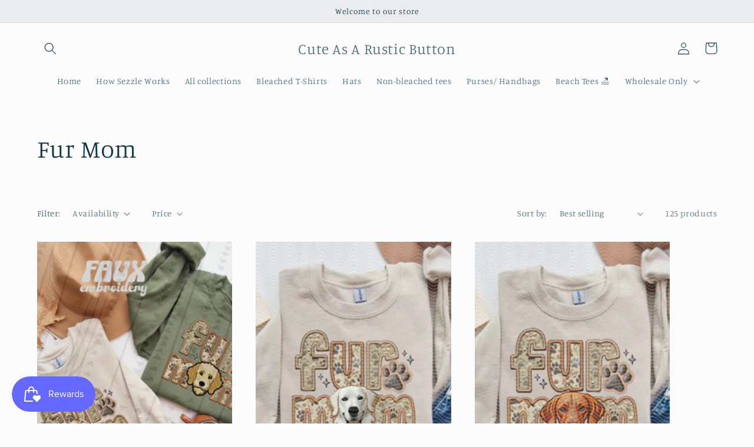

--- FILE ---
content_type: text/html; charset=utf-8
request_url: https://cuteasarusticbutton.com/collections/fur-mom
body_size: 32614
content:










    
    
    
    
    
    



















<!doctype html>
<html class="no-js" lang="en">
  <head><link href="//cuteasarusticbutton.com/cdn/shop/t/5/assets/bss-hide-variant.css?v=72014149257823012491764949605" rel="stylesheet" type="text/css" media="all" />

<link href="//cuteasarusticbutton.com/cdn/shop/t/5/assets/tiny.content.min.css?v=381" rel="stylesheet" type="text/css" media="all" />

<link href="//cuteasarusticbutton.com/cdn/shop/t/5/assets/bss-hide-variant.css?v=72014149257823012491764949605" rel="stylesheet" type="text/css" media="all" />
    <meta charset="utf-8">
    <meta http-equiv="X-UA-Compatible" content="IE=edge">
    <meta name="viewport" content="width=device-width,initial-scale=1">
    <meta name="theme-color" content="">
    <link rel="canonical" href="https://cuteasarusticbutton.com/collections/fur-mom">
    <link rel="preconnect" href="https://cdn.shopify.com" crossorigin><link rel="preconnect" href="https://fonts.shopifycdn.com" crossorigin><title>
      Fur Mom
 &ndash; Cute As A Rustic Button</title>

    

    

<meta property="og:site_name" content="Cute As A Rustic Button">
<meta property="og:url" content="https://cuteasarusticbutton.com/collections/fur-mom">
<meta property="og:title" content="Fur Mom">
<meta property="og:type" content="website">
<meta property="og:description" content="Bleached Shirts, Bleached tees, freshies, cow hide purses, fall decor, boutique, gifts, rustic items "><meta property="og:image" content="http://cuteasarusticbutton.com/cdn/shop/files/F8EF6A5E-E216-4BCD-BAF6-149E316E778D_f49918c2-f12c-4143-afb2-cb19d784d9e5.png?v=1598231732">
  <meta property="og:image:secure_url" content="https://cuteasarusticbutton.com/cdn/shop/files/F8EF6A5E-E216-4BCD-BAF6-149E316E778D_f49918c2-f12c-4143-afb2-cb19d784d9e5.png?v=1598231732">
  <meta property="og:image:width" content="2160">
  <meta property="og:image:height" content="2160"><meta name="twitter:card" content="summary_large_image">
<meta name="twitter:title" content="Fur Mom">
<meta name="twitter:description" content="Bleached Shirts, Bleached tees, freshies, cow hide purses, fall decor, boutique, gifts, rustic items ">


    <script src="//cuteasarusticbutton.com/cdn/shop/t/5/assets/global.js?v=24850326154503943211656095588" defer="defer"></script>
    <script>window.performance && window.performance.mark && window.performance.mark('shopify.content_for_header.start');</script><meta id="shopify-digital-wallet" name="shopify-digital-wallet" content="/41403056281/digital_wallets/dialog">
<meta name="shopify-checkout-api-token" content="cd7d010ba175d02e06e320f0d51c5ab2">
<meta id="in-context-paypal-metadata" data-shop-id="41403056281" data-venmo-supported="false" data-environment="production" data-locale="en_US" data-paypal-v4="true" data-currency="USD">
<link rel="alternate" type="application/atom+xml" title="Feed" href="/collections/fur-mom.atom" />
<link rel="next" href="/collections/fur-mom?page=2">
<link rel="alternate" type="application/json+oembed" href="https://cuteasarusticbutton.com/collections/fur-mom.oembed">
<script async="async" src="/checkouts/internal/preloads.js?locale=en-US"></script>
<link rel="preconnect" href="https://shop.app" crossorigin="anonymous">
<script async="async" src="https://shop.app/checkouts/internal/preloads.js?locale=en-US&shop_id=41403056281" crossorigin="anonymous"></script>
<script id="apple-pay-shop-capabilities" type="application/json">{"shopId":41403056281,"countryCode":"US","currencyCode":"USD","merchantCapabilities":["supports3DS"],"merchantId":"gid:\/\/shopify\/Shop\/41403056281","merchantName":"Cute As A Rustic Button","requiredBillingContactFields":["postalAddress","email","phone"],"requiredShippingContactFields":["postalAddress","email","phone"],"shippingType":"shipping","supportedNetworks":["visa","masterCard","amex","discover","elo","jcb"],"total":{"type":"pending","label":"Cute As A Rustic Button","amount":"1.00"},"shopifyPaymentsEnabled":true,"supportsSubscriptions":true}</script>
<script id="shopify-features" type="application/json">{"accessToken":"cd7d010ba175d02e06e320f0d51c5ab2","betas":["rich-media-storefront-analytics"],"domain":"cuteasarusticbutton.com","predictiveSearch":true,"shopId":41403056281,"locale":"en"}</script>
<script>var Shopify = Shopify || {};
Shopify.shop = "cute-as-a-rustic-button.myshopify.com";
Shopify.locale = "en";
Shopify.currency = {"active":"USD","rate":"1.0"};
Shopify.country = "US";
Shopify.theme = {"name":"Studio","id":133577179390,"schema_name":"Studio","schema_version":"3.0.1","theme_store_id":1431,"role":"main"};
Shopify.theme.handle = "null";
Shopify.theme.style = {"id":null,"handle":null};
Shopify.cdnHost = "cuteasarusticbutton.com/cdn";
Shopify.routes = Shopify.routes || {};
Shopify.routes.root = "/";</script>
<script type="module">!function(o){(o.Shopify=o.Shopify||{}).modules=!0}(window);</script>
<script>!function(o){function n(){var o=[];function n(){o.push(Array.prototype.slice.apply(arguments))}return n.q=o,n}var t=o.Shopify=o.Shopify||{};t.loadFeatures=n(),t.autoloadFeatures=n()}(window);</script>
<script>
  window.ShopifyPay = window.ShopifyPay || {};
  window.ShopifyPay.apiHost = "shop.app\/pay";
  window.ShopifyPay.redirectState = null;
</script>
<script id="shop-js-analytics" type="application/json">{"pageType":"collection"}</script>
<script defer="defer" async type="module" src="//cuteasarusticbutton.com/cdn/shopifycloud/shop-js/modules/v2/client.init-shop-cart-sync_BdyHc3Nr.en.esm.js"></script>
<script defer="defer" async type="module" src="//cuteasarusticbutton.com/cdn/shopifycloud/shop-js/modules/v2/chunk.common_Daul8nwZ.esm.js"></script>
<script type="module">
  await import("//cuteasarusticbutton.com/cdn/shopifycloud/shop-js/modules/v2/client.init-shop-cart-sync_BdyHc3Nr.en.esm.js");
await import("//cuteasarusticbutton.com/cdn/shopifycloud/shop-js/modules/v2/chunk.common_Daul8nwZ.esm.js");

  window.Shopify.SignInWithShop?.initShopCartSync?.({"fedCMEnabled":true,"windoidEnabled":true});

</script>
<script>
  window.Shopify = window.Shopify || {};
  if (!window.Shopify.featureAssets) window.Shopify.featureAssets = {};
  window.Shopify.featureAssets['shop-js'] = {"shop-cart-sync":["modules/v2/client.shop-cart-sync_QYOiDySF.en.esm.js","modules/v2/chunk.common_Daul8nwZ.esm.js"],"init-fed-cm":["modules/v2/client.init-fed-cm_DchLp9rc.en.esm.js","modules/v2/chunk.common_Daul8nwZ.esm.js"],"shop-button":["modules/v2/client.shop-button_OV7bAJc5.en.esm.js","modules/v2/chunk.common_Daul8nwZ.esm.js"],"init-windoid":["modules/v2/client.init-windoid_DwxFKQ8e.en.esm.js","modules/v2/chunk.common_Daul8nwZ.esm.js"],"shop-cash-offers":["modules/v2/client.shop-cash-offers_DWtL6Bq3.en.esm.js","modules/v2/chunk.common_Daul8nwZ.esm.js","modules/v2/chunk.modal_CQq8HTM6.esm.js"],"shop-toast-manager":["modules/v2/client.shop-toast-manager_CX9r1SjA.en.esm.js","modules/v2/chunk.common_Daul8nwZ.esm.js"],"init-shop-email-lookup-coordinator":["modules/v2/client.init-shop-email-lookup-coordinator_UhKnw74l.en.esm.js","modules/v2/chunk.common_Daul8nwZ.esm.js"],"pay-button":["modules/v2/client.pay-button_DzxNnLDY.en.esm.js","modules/v2/chunk.common_Daul8nwZ.esm.js"],"avatar":["modules/v2/client.avatar_BTnouDA3.en.esm.js"],"init-shop-cart-sync":["modules/v2/client.init-shop-cart-sync_BdyHc3Nr.en.esm.js","modules/v2/chunk.common_Daul8nwZ.esm.js"],"shop-login-button":["modules/v2/client.shop-login-button_D8B466_1.en.esm.js","modules/v2/chunk.common_Daul8nwZ.esm.js","modules/v2/chunk.modal_CQq8HTM6.esm.js"],"init-customer-accounts-sign-up":["modules/v2/client.init-customer-accounts-sign-up_C8fpPm4i.en.esm.js","modules/v2/client.shop-login-button_D8B466_1.en.esm.js","modules/v2/chunk.common_Daul8nwZ.esm.js","modules/v2/chunk.modal_CQq8HTM6.esm.js"],"init-shop-for-new-customer-accounts":["modules/v2/client.init-shop-for-new-customer-accounts_CVTO0Ztu.en.esm.js","modules/v2/client.shop-login-button_D8B466_1.en.esm.js","modules/v2/chunk.common_Daul8nwZ.esm.js","modules/v2/chunk.modal_CQq8HTM6.esm.js"],"init-customer-accounts":["modules/v2/client.init-customer-accounts_dRgKMfrE.en.esm.js","modules/v2/client.shop-login-button_D8B466_1.en.esm.js","modules/v2/chunk.common_Daul8nwZ.esm.js","modules/v2/chunk.modal_CQq8HTM6.esm.js"],"shop-follow-button":["modules/v2/client.shop-follow-button_CkZpjEct.en.esm.js","modules/v2/chunk.common_Daul8nwZ.esm.js","modules/v2/chunk.modal_CQq8HTM6.esm.js"],"lead-capture":["modules/v2/client.lead-capture_BntHBhfp.en.esm.js","modules/v2/chunk.common_Daul8nwZ.esm.js","modules/v2/chunk.modal_CQq8HTM6.esm.js"],"checkout-modal":["modules/v2/client.checkout-modal_CfxcYbTm.en.esm.js","modules/v2/chunk.common_Daul8nwZ.esm.js","modules/v2/chunk.modal_CQq8HTM6.esm.js"],"shop-login":["modules/v2/client.shop-login_Da4GZ2H6.en.esm.js","modules/v2/chunk.common_Daul8nwZ.esm.js","modules/v2/chunk.modal_CQq8HTM6.esm.js"],"payment-terms":["modules/v2/client.payment-terms_MV4M3zvL.en.esm.js","modules/v2/chunk.common_Daul8nwZ.esm.js","modules/v2/chunk.modal_CQq8HTM6.esm.js"]};
</script>
<script>(function() {
  var isLoaded = false;
  function asyncLoad() {
    if (isLoaded) return;
    isLoaded = true;
    var urls = ["https:\/\/api.omegatheme.com\/facebook-chat\/\/facebook-chat.js?v=1616750616\u0026shop=cute-as-a-rustic-button.myshopify.com","https:\/\/js.smile.io\/v1\/smile-shopify.js?shop=cute-as-a-rustic-button.myshopify.com","https:\/\/cdn.shopify.com\/s\/files\/1\/0414\/0305\/6281\/t\/4\/assets\/postscript-sdk.js?v=1650657193\u0026shopId=119280\u0026shop=cute-as-a-rustic-button.myshopify.com","https:\/\/cdn.s3.pop-convert.com\/pcjs.production.min.js?unique_id=cute-as-a-rustic-button.myshopify.com\u0026shop=cute-as-a-rustic-button.myshopify.com","https:\/\/script.pop-convert.com\/new-micro\/production.pc.min.js?unique_id=cute-as-a-rustic-button.myshopify.com\u0026shop=cute-as-a-rustic-button.myshopify.com","https:\/\/shopify-widget.route.com\/shopify.widget.js?shop=cute-as-a-rustic-button.myshopify.com","https:\/\/cdn.hextom.com\/js\/freeshippingbar.js?shop=cute-as-a-rustic-button.myshopify.com"];
    for (var i = 0; i < urls.length; i++) {
      var s = document.createElement('script');
      s.type = 'text/javascript';
      s.async = true;
      s.src = urls[i];
      var x = document.getElementsByTagName('script')[0];
      x.parentNode.insertBefore(s, x);
    }
  };
  if(window.attachEvent) {
    window.attachEvent('onload', asyncLoad);
  } else {
    window.addEventListener('load', asyncLoad, false);
  }
})();</script>
<script id="__st">var __st={"a":41403056281,"offset":-18000,"reqid":"a0dce3ff-d111-46fe-a261-758537ad546a-1768959496","pageurl":"cuteasarusticbutton.com\/collections\/fur-mom","u":"0601b6b4cb35","p":"collection","rtyp":"collection","rid":423290503422};</script>
<script>window.ShopifyPaypalV4VisibilityTracking = true;</script>
<script id="captcha-bootstrap">!function(){'use strict';const t='contact',e='account',n='new_comment',o=[[t,t],['blogs',n],['comments',n],[t,'customer']],c=[[e,'customer_login'],[e,'guest_login'],[e,'recover_customer_password'],[e,'create_customer']],r=t=>t.map((([t,e])=>`form[action*='/${t}']:not([data-nocaptcha='true']) input[name='form_type'][value='${e}']`)).join(','),a=t=>()=>t?[...document.querySelectorAll(t)].map((t=>t.form)):[];function s(){const t=[...o],e=r(t);return a(e)}const i='password',u='form_key',d=['recaptcha-v3-token','g-recaptcha-response','h-captcha-response',i],f=()=>{try{return window.sessionStorage}catch{return}},m='__shopify_v',_=t=>t.elements[u];function p(t,e,n=!1){try{const o=window.sessionStorage,c=JSON.parse(o.getItem(e)),{data:r}=function(t){const{data:e,action:n}=t;return t[m]||n?{data:e,action:n}:{data:t,action:n}}(c);for(const[e,n]of Object.entries(r))t.elements[e]&&(t.elements[e].value=n);n&&o.removeItem(e)}catch(o){console.error('form repopulation failed',{error:o})}}const l='form_type',E='cptcha';function T(t){t.dataset[E]=!0}const w=window,h=w.document,L='Shopify',v='ce_forms',y='captcha';let A=!1;((t,e)=>{const n=(g='f06e6c50-85a8-45c8-87d0-21a2b65856fe',I='https://cdn.shopify.com/shopifycloud/storefront-forms-hcaptcha/ce_storefront_forms_captcha_hcaptcha.v1.5.2.iife.js',D={infoText:'Protected by hCaptcha',privacyText:'Privacy',termsText:'Terms'},(t,e,n)=>{const o=w[L][v],c=o.bindForm;if(c)return c(t,g,e,D).then(n);var r;o.q.push([[t,g,e,D],n]),r=I,A||(h.body.append(Object.assign(h.createElement('script'),{id:'captcha-provider',async:!0,src:r})),A=!0)});var g,I,D;w[L]=w[L]||{},w[L][v]=w[L][v]||{},w[L][v].q=[],w[L][y]=w[L][y]||{},w[L][y].protect=function(t,e){n(t,void 0,e),T(t)},Object.freeze(w[L][y]),function(t,e,n,w,h,L){const[v,y,A,g]=function(t,e,n){const i=e?o:[],u=t?c:[],d=[...i,...u],f=r(d),m=r(i),_=r(d.filter((([t,e])=>n.includes(e))));return[a(f),a(m),a(_),s()]}(w,h,L),I=t=>{const e=t.target;return e instanceof HTMLFormElement?e:e&&e.form},D=t=>v().includes(t);t.addEventListener('submit',(t=>{const e=I(t);if(!e)return;const n=D(e)&&!e.dataset.hcaptchaBound&&!e.dataset.recaptchaBound,o=_(e),c=g().includes(e)&&(!o||!o.value);(n||c)&&t.preventDefault(),c&&!n&&(function(t){try{if(!f())return;!function(t){const e=f();if(!e)return;const n=_(t);if(!n)return;const o=n.value;o&&e.removeItem(o)}(t);const e=Array.from(Array(32),(()=>Math.random().toString(36)[2])).join('');!function(t,e){_(t)||t.append(Object.assign(document.createElement('input'),{type:'hidden',name:u})),t.elements[u].value=e}(t,e),function(t,e){const n=f();if(!n)return;const o=[...t.querySelectorAll(`input[type='${i}']`)].map((({name:t})=>t)),c=[...d,...o],r={};for(const[a,s]of new FormData(t).entries())c.includes(a)||(r[a]=s);n.setItem(e,JSON.stringify({[m]:1,action:t.action,data:r}))}(t,e)}catch(e){console.error('failed to persist form',e)}}(e),e.submit())}));const S=(t,e)=>{t&&!t.dataset[E]&&(n(t,e.some((e=>e===t))),T(t))};for(const o of['focusin','change'])t.addEventListener(o,(t=>{const e=I(t);D(e)&&S(e,y())}));const B=e.get('form_key'),M=e.get(l),P=B&&M;t.addEventListener('DOMContentLoaded',(()=>{const t=y();if(P)for(const e of t)e.elements[l].value===M&&p(e,B);[...new Set([...A(),...v().filter((t=>'true'===t.dataset.shopifyCaptcha))])].forEach((e=>S(e,t)))}))}(h,new URLSearchParams(w.location.search),n,t,e,['guest_login'])})(!0,!0)}();</script>
<script integrity="sha256-4kQ18oKyAcykRKYeNunJcIwy7WH5gtpwJnB7kiuLZ1E=" data-source-attribution="shopify.loadfeatures" defer="defer" src="//cuteasarusticbutton.com/cdn/shopifycloud/storefront/assets/storefront/load_feature-a0a9edcb.js" crossorigin="anonymous"></script>
<script crossorigin="anonymous" defer="defer" src="//cuteasarusticbutton.com/cdn/shopifycloud/storefront/assets/shopify_pay/storefront-65b4c6d7.js?v=20250812"></script>
<script data-source-attribution="shopify.dynamic_checkout.dynamic.init">var Shopify=Shopify||{};Shopify.PaymentButton=Shopify.PaymentButton||{isStorefrontPortableWallets:!0,init:function(){window.Shopify.PaymentButton.init=function(){};var t=document.createElement("script");t.src="https://cuteasarusticbutton.com/cdn/shopifycloud/portable-wallets/latest/portable-wallets.en.js",t.type="module",document.head.appendChild(t)}};
</script>
<script data-source-attribution="shopify.dynamic_checkout.buyer_consent">
  function portableWalletsHideBuyerConsent(e){var t=document.getElementById("shopify-buyer-consent"),n=document.getElementById("shopify-subscription-policy-button");t&&n&&(t.classList.add("hidden"),t.setAttribute("aria-hidden","true"),n.removeEventListener("click",e))}function portableWalletsShowBuyerConsent(e){var t=document.getElementById("shopify-buyer-consent"),n=document.getElementById("shopify-subscription-policy-button");t&&n&&(t.classList.remove("hidden"),t.removeAttribute("aria-hidden"),n.addEventListener("click",e))}window.Shopify?.PaymentButton&&(window.Shopify.PaymentButton.hideBuyerConsent=portableWalletsHideBuyerConsent,window.Shopify.PaymentButton.showBuyerConsent=portableWalletsShowBuyerConsent);
</script>
<script data-source-attribution="shopify.dynamic_checkout.cart.bootstrap">document.addEventListener("DOMContentLoaded",(function(){function t(){return document.querySelector("shopify-accelerated-checkout-cart, shopify-accelerated-checkout")}if(t())Shopify.PaymentButton.init();else{new MutationObserver((function(e,n){t()&&(Shopify.PaymentButton.init(),n.disconnect())})).observe(document.body,{childList:!0,subtree:!0})}}));
</script>
<link id="shopify-accelerated-checkout-styles" rel="stylesheet" media="screen" href="https://cuteasarusticbutton.com/cdn/shopifycloud/portable-wallets/latest/accelerated-checkout-backwards-compat.css" crossorigin="anonymous">
<style id="shopify-accelerated-checkout-cart">
        #shopify-buyer-consent {
  margin-top: 1em;
  display: inline-block;
  width: 100%;
}

#shopify-buyer-consent.hidden {
  display: none;
}

#shopify-subscription-policy-button {
  background: none;
  border: none;
  padding: 0;
  text-decoration: underline;
  font-size: inherit;
  cursor: pointer;
}

#shopify-subscription-policy-button::before {
  box-shadow: none;
}

      </style>
<script id="sections-script" data-sections="header,footer" defer="defer" src="//cuteasarusticbutton.com/cdn/shop/t/5/compiled_assets/scripts.js?v=381"></script>
<script>window.performance && window.performance.mark && window.performance.mark('shopify.content_for_header.end');</script>


    <style data-shopify>
      @font-face {
  font-family: Manuale;
  font-weight: 300;
  font-style: normal;
  font-display: swap;
  src: url("//cuteasarusticbutton.com/cdn/fonts/manuale/manuale_n3.0baac6564b6ed416af2c179e69ad2689bd829f1a.woff2") format("woff2"),
       url("//cuteasarusticbutton.com/cdn/fonts/manuale/manuale_n3.3b80020a9032b8fdf9b79d72323aacd37cfccc1f.woff") format("woff");
}

      @font-face {
  font-family: Manuale;
  font-weight: 700;
  font-style: normal;
  font-display: swap;
  src: url("//cuteasarusticbutton.com/cdn/fonts/manuale/manuale_n7.3ba047f22d4f96763fb98130d717aa23f3693e91.woff2") format("woff2"),
       url("//cuteasarusticbutton.com/cdn/fonts/manuale/manuale_n7.d41567120e3bfda7b74704ba4a90a9bcb1d16998.woff") format("woff");
}

      @font-face {
  font-family: Manuale;
  font-weight: 300;
  font-style: italic;
  font-display: swap;
  src: url("//cuteasarusticbutton.com/cdn/fonts/manuale/manuale_i3.8cbe945d7f8e216c7231bccf91cc310dd97f8ab7.woff2") format("woff2"),
       url("//cuteasarusticbutton.com/cdn/fonts/manuale/manuale_i3.b7e6796aef798c07921d6148fdfe101e7b005e4c.woff") format("woff");
}

      @font-face {
  font-family: Manuale;
  font-weight: 700;
  font-style: italic;
  font-display: swap;
  src: url("//cuteasarusticbutton.com/cdn/fonts/manuale/manuale_i7.3e507417c47b4832577c8acf727857a21bf11116.woff2") format("woff2"),
       url("//cuteasarusticbutton.com/cdn/fonts/manuale/manuale_i7.eb96031fac61588a1dde990db53eb087563603d7.woff") format("woff");
}

      @font-face {
  font-family: Manuale;
  font-weight: 300;
  font-style: normal;
  font-display: swap;
  src: url("//cuteasarusticbutton.com/cdn/fonts/manuale/manuale_n3.0baac6564b6ed416af2c179e69ad2689bd829f1a.woff2") format("woff2"),
       url("//cuteasarusticbutton.com/cdn/fonts/manuale/manuale_n3.3b80020a9032b8fdf9b79d72323aacd37cfccc1f.woff") format("woff");
}


      :root {
        --font-body-family: Manuale, serif;
        --font-body-style: normal;
        --font-body-weight: 300;
        --font-body-weight-bold: 600;

        --font-heading-family: Manuale, serif;
        --font-heading-style: normal;
        --font-heading-weight: 300;

        --font-body-scale: 1.05;
        --font-heading-scale: 1.0;

        --color-base-text: 16, 57, 72;
        --color-shadow: 16, 57, 72;
        --color-base-background-1: 252, 252, 252;
        --color-base-background-2: 235, 236, 237;
        --color-base-solid-button-labels: 252, 252, 252;
        --color-base-outline-button-labels: 5, 44, 70;
        --color-base-accent-1: 16, 57, 72;
        --color-base-accent-2: 16, 57, 72;
        --payment-terms-background-color: #fcfcfc;

        --gradient-base-background-1: #fcfcfc;
        --gradient-base-background-2: #ebeced;
        --gradient-base-accent-1: #103948;
        --gradient-base-accent-2: #103948;

        --media-padding: px;
        --media-border-opacity: 0.05;
        --media-border-width: 0px;
        --media-radius: 0px;
        --media-shadow-opacity: 0.0;
        --media-shadow-horizontal-offset: 0px;
        --media-shadow-vertical-offset: 0px;
        --media-shadow-blur-radius: 0px;
        --media-shadow-visible: 0;

        --page-width: 120rem;
        --page-width-margin: 0rem;

        --card-image-padding: 0.0rem;
        --card-corner-radius: 0.0rem;
        --card-text-alignment: center;
        --card-border-width: 0.0rem;
        --card-border-opacity: 0.0;
        --card-shadow-opacity: 0.1;
        --card-shadow-visible: 1;
        --card-shadow-horizontal-offset: 0.0rem;
        --card-shadow-vertical-offset: 0.0rem;
        --card-shadow-blur-radius: 0.0rem;

        --badge-corner-radius: 4.0rem;

        --popup-border-width: 0px;
        --popup-border-opacity: 0.1;
        --popup-corner-radius: 0px;
        --popup-shadow-opacity: 0.1;
        --popup-shadow-horizontal-offset: 6px;
        --popup-shadow-vertical-offset: 6px;
        --popup-shadow-blur-radius: 25px;

        --drawer-border-width: 1px;
        --drawer-border-opacity: 0.1;
        --drawer-shadow-opacity: 0.0;
        --drawer-shadow-horizontal-offset: 0px;
        --drawer-shadow-vertical-offset: 0px;
        --drawer-shadow-blur-radius: 0px;

        --spacing-sections-desktop: 0px;
        --spacing-sections-mobile: 0px;

        --grid-desktop-vertical-spacing: 40px;
        --grid-desktop-horizontal-spacing: 40px;
        --grid-mobile-vertical-spacing: 20px;
        --grid-mobile-horizontal-spacing: 20px;

        --text-boxes-border-opacity: 0.0;
        --text-boxes-border-width: 0px;
        --text-boxes-radius: 0px;
        --text-boxes-shadow-opacity: 0.0;
        --text-boxes-shadow-visible: 0;
        --text-boxes-shadow-horizontal-offset: 0px;
        --text-boxes-shadow-vertical-offset: 0px;
        --text-boxes-shadow-blur-radius: 0px;

        --buttons-radius: 40px;
        --buttons-radius-outset: 41px;
        --buttons-border-width: 1px;
        --buttons-border-opacity: 1.0;
        --buttons-shadow-opacity: 0.1;
        --buttons-shadow-visible: 1;
        --buttons-shadow-horizontal-offset: 2px;
        --buttons-shadow-vertical-offset: 2px;
        --buttons-shadow-blur-radius: 5px;
        --buttons-border-offset: 0.3px;

        --inputs-radius: 2px;
        --inputs-border-width: 1px;
        --inputs-border-opacity: 0.15;
        --inputs-shadow-opacity: 0.05;
        --inputs-shadow-horizontal-offset: 2px;
        --inputs-margin-offset: 2px;
        --inputs-shadow-vertical-offset: 2px;
        --inputs-shadow-blur-radius: 5px;
        --inputs-radius-outset: 3px;

        --variant-pills-radius: 40px;
        --variant-pills-border-width: 1px;
        --variant-pills-border-opacity: 0.55;
        --variant-pills-shadow-opacity: 0.0;
        --variant-pills-shadow-horizontal-offset: 0px;
        --variant-pills-shadow-vertical-offset: 0px;
        --variant-pills-shadow-blur-radius: 0px;
      }

      *,
      *::before,
      *::after {
        box-sizing: inherit;
      }

      html {
        box-sizing: border-box;
        font-size: calc(var(--font-body-scale) * 62.5%);
        height: 100%;
      }

      body {
        display: grid;
        grid-template-rows: auto auto 1fr auto;
        grid-template-columns: 100%;
        min-height: 100%;
        margin: 0;
        font-size: 1.5rem;
        letter-spacing: 0.06rem;
        line-height: calc(1 + 0.8 / var(--font-body-scale));
        font-family: var(--font-body-family);
        font-style: var(--font-body-style);
        font-weight: var(--font-body-weight);
      }

      @media screen and (min-width: 750px) {
        body {
          font-size: 1.6rem;
        }
      }
    </style>

    <link href="//cuteasarusticbutton.com/cdn/shop/t/5/assets/base.css?v=19666067365360246481656095607" rel="stylesheet" type="text/css" media="all" />
<link rel="preload" as="font" href="//cuteasarusticbutton.com/cdn/fonts/manuale/manuale_n3.0baac6564b6ed416af2c179e69ad2689bd829f1a.woff2" type="font/woff2" crossorigin><link rel="preload" as="font" href="//cuteasarusticbutton.com/cdn/fonts/manuale/manuale_n3.0baac6564b6ed416af2c179e69ad2689bd829f1a.woff2" type="font/woff2" crossorigin><link rel="stylesheet" href="//cuteasarusticbutton.com/cdn/shop/t/5/assets/component-predictive-search.css?v=165644661289088488651656095583" media="print" onload="this.media='all'"><script>document.documentElement.className = document.documentElement.className.replace('no-js', 'js');
    if (Shopify.designMode) {
      document.documentElement.classList.add('shopify-design-mode');
    }
    </script>
  <link href="https://monorail-edge.shopifysvc.com" rel="dns-prefetch">
<script>(function(){if ("sendBeacon" in navigator && "performance" in window) {try {var session_token_from_headers = performance.getEntriesByType('navigation')[0].serverTiming.find(x => x.name == '_s').description;} catch {var session_token_from_headers = undefined;}var session_cookie_matches = document.cookie.match(/_shopify_s=([^;]*)/);var session_token_from_cookie = session_cookie_matches && session_cookie_matches.length === 2 ? session_cookie_matches[1] : "";var session_token = session_token_from_headers || session_token_from_cookie || "";function handle_abandonment_event(e) {var entries = performance.getEntries().filter(function(entry) {return /monorail-edge.shopifysvc.com/.test(entry.name);});if (!window.abandonment_tracked && entries.length === 0) {window.abandonment_tracked = true;var currentMs = Date.now();var navigation_start = performance.timing.navigationStart;var payload = {shop_id: 41403056281,url: window.location.href,navigation_start,duration: currentMs - navigation_start,session_token,page_type: "collection"};window.navigator.sendBeacon("https://monorail-edge.shopifysvc.com/v1/produce", JSON.stringify({schema_id: "online_store_buyer_site_abandonment/1.1",payload: payload,metadata: {event_created_at_ms: currentMs,event_sent_at_ms: currentMs}}));}}window.addEventListener('pagehide', handle_abandonment_event);}}());</script>
<script id="web-pixels-manager-setup">(function e(e,d,r,n,o){if(void 0===o&&(o={}),!Boolean(null===(a=null===(i=window.Shopify)||void 0===i?void 0:i.analytics)||void 0===a?void 0:a.replayQueue)){var i,a;window.Shopify=window.Shopify||{};var t=window.Shopify;t.analytics=t.analytics||{};var s=t.analytics;s.replayQueue=[],s.publish=function(e,d,r){return s.replayQueue.push([e,d,r]),!0};try{self.performance.mark("wpm:start")}catch(e){}var l=function(){var e={modern:/Edge?\/(1{2}[4-9]|1[2-9]\d|[2-9]\d{2}|\d{4,})\.\d+(\.\d+|)|Firefox\/(1{2}[4-9]|1[2-9]\d|[2-9]\d{2}|\d{4,})\.\d+(\.\d+|)|Chrom(ium|e)\/(9{2}|\d{3,})\.\d+(\.\d+|)|(Maci|X1{2}).+ Version\/(15\.\d+|(1[6-9]|[2-9]\d|\d{3,})\.\d+)([,.]\d+|)( \(\w+\)|)( Mobile\/\w+|) Safari\/|Chrome.+OPR\/(9{2}|\d{3,})\.\d+\.\d+|(CPU[ +]OS|iPhone[ +]OS|CPU[ +]iPhone|CPU IPhone OS|CPU iPad OS)[ +]+(15[._]\d+|(1[6-9]|[2-9]\d|\d{3,})[._]\d+)([._]\d+|)|Android:?[ /-](13[3-9]|1[4-9]\d|[2-9]\d{2}|\d{4,})(\.\d+|)(\.\d+|)|Android.+Firefox\/(13[5-9]|1[4-9]\d|[2-9]\d{2}|\d{4,})\.\d+(\.\d+|)|Android.+Chrom(ium|e)\/(13[3-9]|1[4-9]\d|[2-9]\d{2}|\d{4,})\.\d+(\.\d+|)|SamsungBrowser\/([2-9]\d|\d{3,})\.\d+/,legacy:/Edge?\/(1[6-9]|[2-9]\d|\d{3,})\.\d+(\.\d+|)|Firefox\/(5[4-9]|[6-9]\d|\d{3,})\.\d+(\.\d+|)|Chrom(ium|e)\/(5[1-9]|[6-9]\d|\d{3,})\.\d+(\.\d+|)([\d.]+$|.*Safari\/(?![\d.]+ Edge\/[\d.]+$))|(Maci|X1{2}).+ Version\/(10\.\d+|(1[1-9]|[2-9]\d|\d{3,})\.\d+)([,.]\d+|)( \(\w+\)|)( Mobile\/\w+|) Safari\/|Chrome.+OPR\/(3[89]|[4-9]\d|\d{3,})\.\d+\.\d+|(CPU[ +]OS|iPhone[ +]OS|CPU[ +]iPhone|CPU IPhone OS|CPU iPad OS)[ +]+(10[._]\d+|(1[1-9]|[2-9]\d|\d{3,})[._]\d+)([._]\d+|)|Android:?[ /-](13[3-9]|1[4-9]\d|[2-9]\d{2}|\d{4,})(\.\d+|)(\.\d+|)|Mobile Safari.+OPR\/([89]\d|\d{3,})\.\d+\.\d+|Android.+Firefox\/(13[5-9]|1[4-9]\d|[2-9]\d{2}|\d{4,})\.\d+(\.\d+|)|Android.+Chrom(ium|e)\/(13[3-9]|1[4-9]\d|[2-9]\d{2}|\d{4,})\.\d+(\.\d+|)|Android.+(UC? ?Browser|UCWEB|U3)[ /]?(15\.([5-9]|\d{2,})|(1[6-9]|[2-9]\d|\d{3,})\.\d+)\.\d+|SamsungBrowser\/(5\.\d+|([6-9]|\d{2,})\.\d+)|Android.+MQ{2}Browser\/(14(\.(9|\d{2,})|)|(1[5-9]|[2-9]\d|\d{3,})(\.\d+|))(\.\d+|)|K[Aa][Ii]OS\/(3\.\d+|([4-9]|\d{2,})\.\d+)(\.\d+|)/},d=e.modern,r=e.legacy,n=navigator.userAgent;return n.match(d)?"modern":n.match(r)?"legacy":"unknown"}(),u="modern"===l?"modern":"legacy",c=(null!=n?n:{modern:"",legacy:""})[u],f=function(e){return[e.baseUrl,"/wpm","/b",e.hashVersion,"modern"===e.buildTarget?"m":"l",".js"].join("")}({baseUrl:d,hashVersion:r,buildTarget:u}),m=function(e){var d=e.version,r=e.bundleTarget,n=e.surface,o=e.pageUrl,i=e.monorailEndpoint;return{emit:function(e){var a=e.status,t=e.errorMsg,s=(new Date).getTime(),l=JSON.stringify({metadata:{event_sent_at_ms:s},events:[{schema_id:"web_pixels_manager_load/3.1",payload:{version:d,bundle_target:r,page_url:o,status:a,surface:n,error_msg:t},metadata:{event_created_at_ms:s}}]});if(!i)return console&&console.warn&&console.warn("[Web Pixels Manager] No Monorail endpoint provided, skipping logging."),!1;try{return self.navigator.sendBeacon.bind(self.navigator)(i,l)}catch(e){}var u=new XMLHttpRequest;try{return u.open("POST",i,!0),u.setRequestHeader("Content-Type","text/plain"),u.send(l),!0}catch(e){return console&&console.warn&&console.warn("[Web Pixels Manager] Got an unhandled error while logging to Monorail."),!1}}}}({version:r,bundleTarget:l,surface:e.surface,pageUrl:self.location.href,monorailEndpoint:e.monorailEndpoint});try{o.browserTarget=l,function(e){var d=e.src,r=e.async,n=void 0===r||r,o=e.onload,i=e.onerror,a=e.sri,t=e.scriptDataAttributes,s=void 0===t?{}:t,l=document.createElement("script"),u=document.querySelector("head"),c=document.querySelector("body");if(l.async=n,l.src=d,a&&(l.integrity=a,l.crossOrigin="anonymous"),s)for(var f in s)if(Object.prototype.hasOwnProperty.call(s,f))try{l.dataset[f]=s[f]}catch(e){}if(o&&l.addEventListener("load",o),i&&l.addEventListener("error",i),u)u.appendChild(l);else{if(!c)throw new Error("Did not find a head or body element to append the script");c.appendChild(l)}}({src:f,async:!0,onload:function(){if(!function(){var e,d;return Boolean(null===(d=null===(e=window.Shopify)||void 0===e?void 0:e.analytics)||void 0===d?void 0:d.initialized)}()){var d=window.webPixelsManager.init(e)||void 0;if(d){var r=window.Shopify.analytics;r.replayQueue.forEach((function(e){var r=e[0],n=e[1],o=e[2];d.publishCustomEvent(r,n,o)})),r.replayQueue=[],r.publish=d.publishCustomEvent,r.visitor=d.visitor,r.initialized=!0}}},onerror:function(){return m.emit({status:"failed",errorMsg:"".concat(f," has failed to load")})},sri:function(e){var d=/^sha384-[A-Za-z0-9+/=]+$/;return"string"==typeof e&&d.test(e)}(c)?c:"",scriptDataAttributes:o}),m.emit({status:"loading"})}catch(e){m.emit({status:"failed",errorMsg:(null==e?void 0:e.message)||"Unknown error"})}}})({shopId: 41403056281,storefrontBaseUrl: "https://cuteasarusticbutton.com",extensionsBaseUrl: "https://extensions.shopifycdn.com/cdn/shopifycloud/web-pixels-manager",monorailEndpoint: "https://monorail-edge.shopifysvc.com/unstable/produce_batch",surface: "storefront-renderer",enabledBetaFlags: ["2dca8a86"],webPixelsConfigList: [{"id":"1194688766","configuration":"{\"shopId\":\"119280\"}","eventPayloadVersion":"v1","runtimeContext":"STRICT","scriptVersion":"e57a43765e0d230c1bcb12178c1ff13f","type":"APP","apiClientId":2328352,"privacyPurposes":[],"dataSharingAdjustments":{"protectedCustomerApprovalScopes":["read_customer_address","read_customer_email","read_customer_name","read_customer_personal_data","read_customer_phone"]}},{"id":"649920766","configuration":"{\"pixel_id\":\"1043446012765572\",\"pixel_type\":\"facebook_pixel\"}","eventPayloadVersion":"v1","runtimeContext":"OPEN","scriptVersion":"ca16bc87fe92b6042fbaa3acc2fbdaa6","type":"APP","apiClientId":2329312,"privacyPurposes":["ANALYTICS","MARKETING","SALE_OF_DATA"],"dataSharingAdjustments":{"protectedCustomerApprovalScopes":["read_customer_address","read_customer_email","read_customer_name","read_customer_personal_data","read_customer_phone"]}},{"id":"60096766","configuration":"{\"tagID\":\"2613288856442\"}","eventPayloadVersion":"v1","runtimeContext":"STRICT","scriptVersion":"18031546ee651571ed29edbe71a3550b","type":"APP","apiClientId":3009811,"privacyPurposes":["ANALYTICS","MARKETING","SALE_OF_DATA"],"dataSharingAdjustments":{"protectedCustomerApprovalScopes":["read_customer_address","read_customer_email","read_customer_name","read_customer_personal_data","read_customer_phone"]}},{"id":"shopify-app-pixel","configuration":"{}","eventPayloadVersion":"v1","runtimeContext":"STRICT","scriptVersion":"0450","apiClientId":"shopify-pixel","type":"APP","privacyPurposes":["ANALYTICS","MARKETING"]},{"id":"shopify-custom-pixel","eventPayloadVersion":"v1","runtimeContext":"LAX","scriptVersion":"0450","apiClientId":"shopify-pixel","type":"CUSTOM","privacyPurposes":["ANALYTICS","MARKETING"]}],isMerchantRequest: false,initData: {"shop":{"name":"Cute As A Rustic Button","paymentSettings":{"currencyCode":"USD"},"myshopifyDomain":"cute-as-a-rustic-button.myshopify.com","countryCode":"US","storefrontUrl":"https:\/\/cuteasarusticbutton.com"},"customer":null,"cart":null,"checkout":null,"productVariants":[],"purchasingCompany":null},},"https://cuteasarusticbutton.com/cdn","fcfee988w5aeb613cpc8e4bc33m6693e112",{"modern":"","legacy":""},{"shopId":"41403056281","storefrontBaseUrl":"https:\/\/cuteasarusticbutton.com","extensionBaseUrl":"https:\/\/extensions.shopifycdn.com\/cdn\/shopifycloud\/web-pixels-manager","surface":"storefront-renderer","enabledBetaFlags":"[\"2dca8a86\"]","isMerchantRequest":"false","hashVersion":"fcfee988w5aeb613cpc8e4bc33m6693e112","publish":"custom","events":"[[\"page_viewed\",{}],[\"collection_viewed\",{\"collection\":{\"id\":\"423290503422\",\"title\":\"Fur Mom\",\"productVariants\":[{\"price\":{\"amount\":20.0,\"currencyCode\":\"USD\"},\"product\":{\"title\":\"Fur Mom Doodle sweatshirt\",\"vendor\":\"Cute As A Rustic Button\",\"id\":\"8236844122366\",\"untranslatedTitle\":\"Fur Mom Doodle sweatshirt\",\"url\":\"\/products\/fur-mom-sweatshirt\",\"type\":\"\"},\"id\":\"44583649214718\",\"image\":{\"src\":\"\/\/cuteasarusticbutton.com\/cdn\/shop\/files\/359F28D9-A77C-43A8-BC38-B0AACEDAAAF0.jpg?v=1705518329\"},\"sku\":null,\"title\":\"S \/ Chocolate \/ Short Sleeve\",\"untranslatedTitle\":\"S \/ Chocolate \/ Short Sleeve\"},{\"price\":{\"amount\":20.0,\"currencyCode\":\"USD\"},\"product\":{\"title\":\"Fur mom White Retriever\",\"vendor\":\"Cute As A Rustic Button\",\"id\":\"8292244062462\",\"untranslatedTitle\":\"Fur mom White Retriever\",\"url\":\"\/products\/fur-mom-white-retriever\",\"type\":\"\"},\"id\":\"44772168532222\",\"image\":{\"src\":\"\/\/cuteasarusticbutton.com\/cdn\/shop\/files\/FCEDB94B-32FA-4D67-B050-CCE686A93E21.jpg?v=1709655359\"},\"sku\":null,\"title\":\"S \/ Short Sleeve\",\"untranslatedTitle\":\"S \/ Short Sleeve\"},{\"price\":{\"amount\":20.0,\"currencyCode\":\"USD\"},\"product\":{\"title\":\"Fur mom Vizsla\",\"vendor\":\"Cute As A Rustic Button\",\"id\":\"8292243177726\",\"untranslatedTitle\":\"Fur mom Vizsla\",\"url\":\"\/products\/fur-mom-vizsla\",\"type\":\"\"},\"id\":\"44772166762750\",\"image\":{\"src\":\"\/\/cuteasarusticbutton.com\/cdn\/shop\/files\/5F7B25D6-E8AF-4A15-9FE3-447D84608F41.jpg?v=1709655300\"},\"sku\":null,\"title\":\"S \/ Short Sleeve\",\"untranslatedTitle\":\"S \/ Short Sleeve\"},{\"price\":{\"amount\":20.0,\"currencyCode\":\"USD\"},\"product\":{\"title\":\"Fur mom Shihtzu Tan\",\"vendor\":\"Cute As A Rustic Button\",\"id\":\"8292241637630\",\"untranslatedTitle\":\"Fur mom Shihtzu Tan\",\"url\":\"\/products\/fur-mom-shihtzu-tan\",\"type\":\"\"},\"id\":\"44772163748094\",\"image\":{\"src\":\"\/\/cuteasarusticbutton.com\/cdn\/shop\/files\/C68E267C-1FFC-4B2D-B692-480A1C339B29.jpg?v=1709655247\"},\"sku\":null,\"title\":\"S \/ Short Sleeve\",\"untranslatedTitle\":\"S \/ Short Sleeve\"},{\"price\":{\"amount\":20.0,\"currencyCode\":\"USD\"},\"product\":{\"title\":\"Fur mom Poodle\",\"vendor\":\"Cute As A Rustic Button\",\"id\":\"8292240457982\",\"untranslatedTitle\":\"Fur mom Poodle\",\"url\":\"\/products\/fur-mom-poodle\",\"type\":\"\"},\"id\":\"44772161618174\",\"image\":{\"src\":\"\/\/cuteasarusticbutton.com\/cdn\/shop\/files\/F6EBDB69-141C-4AFF-BA66-F620541D398B.jpg?v=1709655176\"},\"sku\":null,\"title\":\"S \/ Short Sleeve\",\"untranslatedTitle\":\"S \/ Short Sleeve\"},{\"price\":{\"amount\":20.0,\"currencyCode\":\"USD\"},\"product\":{\"title\":\"Fur mom Shihtzu Brown\",\"vendor\":\"Cute As A Rustic Button\",\"id\":\"8292239212798\",\"untranslatedTitle\":\"Fur mom Shihtzu Brown\",\"url\":\"\/products\/fur-mom-shihtzu-brown\",\"type\":\"\"},\"id\":\"44772158898430\",\"image\":{\"src\":\"\/\/cuteasarusticbutton.com\/cdn\/shop\/files\/1C4C147A-D814-4B04-984D-5F7B79B63053.jpg?v=1709655131\"},\"sku\":null,\"title\":\"S \/ Short Sleeve\",\"untranslatedTitle\":\"S \/ Short Sleeve\"},{\"price\":{\"amount\":20.0,\"currencyCode\":\"USD\"},\"product\":{\"title\":\"Fur mom Pitbull Tan\/White\",\"vendor\":\"Cute As A Rustic Button\",\"id\":\"8292238000382\",\"untranslatedTitle\":\"Fur mom Pitbull Tan\/White\",\"url\":\"\/products\/fur-mom-pitbull-tan-white\",\"type\":\"\"},\"id\":\"44772156834046\",\"image\":{\"src\":\"\/\/cuteasarusticbutton.com\/cdn\/shop\/files\/B2FC8C79-C722-425D-911F-77D191E657FF.jpg?v=1709655094\"},\"sku\":null,\"title\":\"S \/ Short Sleeve\",\"untranslatedTitle\":\"S \/ Short Sleeve\"},{\"price\":{\"amount\":20.0,\"currencyCode\":\"USD\"},\"product\":{\"title\":\"Fur mom Pitbull patch\",\"vendor\":\"Cute As A Rustic Button\",\"id\":\"8292236296446\",\"untranslatedTitle\":\"Fur mom Pitbull patch\",\"url\":\"\/products\/fur-mom-pitbull-patch\",\"type\":\"\"},\"id\":\"44772150968574\",\"image\":{\"src\":\"\/\/cuteasarusticbutton.com\/cdn\/shop\/files\/5395522E-D390-461A-892D-E54789A93C49.jpg?v=1709655034\"},\"sku\":null,\"title\":\"S \/ Short Sleeve\",\"untranslatedTitle\":\"S \/ Short Sleeve\"},{\"price\":{\"amount\":20.0,\"currencyCode\":\"USD\"},\"product\":{\"title\":\"Fur mom Papillon\",\"vendor\":\"Cute As A Rustic Button\",\"id\":\"8292234887422\",\"untranslatedTitle\":\"Fur mom Papillon\",\"url\":\"\/products\/fur-mom-papillon\",\"type\":\"\"},\"id\":\"44772147986686\",\"image\":{\"src\":\"\/\/cuteasarusticbutton.com\/cdn\/shop\/files\/9280144B-CCBC-4E15-B0F0-C39913E9EC96.jpg?v=1709654987\"},\"sku\":null,\"title\":\"S \/ Short Sleeve\",\"untranslatedTitle\":\"S \/ Short Sleeve\"},{\"price\":{\"amount\":20.0,\"currencyCode\":\"USD\"},\"product\":{\"title\":\"Fur mom Papillon Tan White\",\"vendor\":\"Cute As A Rustic Button\",\"id\":\"8292233642238\",\"untranslatedTitle\":\"Fur mom Papillon Tan White\",\"url\":\"\/products\/fur-mom-papillon-tan-white\",\"type\":\"\"},\"id\":\"44772143857918\",\"image\":{\"src\":\"\/\/cuteasarusticbutton.com\/cdn\/shop\/files\/976F6B9C-4B1C-4C60-9BDB-4C4263E6E586.jpg?v=1709654937\"},\"sku\":null,\"title\":\"S \/ Short Sleeve\",\"untranslatedTitle\":\"S \/ Short Sleeve\"},{\"price\":{\"amount\":20.0,\"currencyCode\":\"USD\"},\"product\":{\"title\":\"Fur mom Yellow Labrador\",\"vendor\":\"Cute As A Rustic Button\",\"id\":\"8292232462590\",\"untranslatedTitle\":\"Fur mom Yellow Labrador\",\"url\":\"\/products\/fur-mom-yellow-labrador\",\"type\":\"\"},\"id\":\"44772141727998\",\"image\":{\"src\":\"\/\/cuteasarusticbutton.com\/cdn\/shop\/files\/593460C7-BCFF-44D0-A17A-638F85A4CE80.jpg?v=1709654894\"},\"sku\":null,\"title\":\"S \/ Short Sleeve\",\"untranslatedTitle\":\"S \/ Short Sleeve\"},{\"price\":{\"amount\":20.0,\"currencyCode\":\"USD\"},\"product\":{\"title\":\"Fur mom Frenchie\",\"vendor\":\"Cute As A Rustic Button\",\"id\":\"8292225581310\",\"untranslatedTitle\":\"Fur mom Frenchie\",\"url\":\"\/products\/fur-mom-frenchie\",\"type\":\"\"},\"id\":\"44772128719102\",\"image\":{\"src\":\"\/\/cuteasarusticbutton.com\/cdn\/shop\/files\/E75004D7-EC07-4D4B-AFE5-2BE451BCD86D.jpg?v=1709654515\"},\"sku\":null,\"title\":\"S \/ Short Sleeve\",\"untranslatedTitle\":\"S \/ Short Sleeve\"},{\"price\":{\"amount\":20.0,\"currencyCode\":\"USD\"},\"product\":{\"title\":\"Fur mom Merle Frenchie\",\"vendor\":\"Cute As A Rustic Button\",\"id\":\"8292224893182\",\"untranslatedTitle\":\"Fur mom Merle Frenchie\",\"url\":\"\/products\/fur-mom-merle-frenchie\",\"type\":\"\"},\"id\":\"44772127506686\",\"image\":{\"src\":\"\/\/cuteasarusticbutton.com\/cdn\/shop\/files\/CAD78D48-2428-466B-8448-52D8A0AC7A26.jpg?v=1709654479\"},\"sku\":null,\"title\":\"S \/ Short Sleeve\",\"untranslatedTitle\":\"S \/ Short Sleeve\"},{\"price\":{\"amount\":20.0,\"currencyCode\":\"USD\"},\"product\":{\"title\":\"Fur mom Black\/White Frenchie\",\"vendor\":\"Cute As A Rustic Button\",\"id\":\"8289148535038\",\"untranslatedTitle\":\"Fur mom Black\/White Frenchie\",\"url\":\"\/products\/fur-mom-black-white-frenchie\",\"type\":\"\"},\"id\":\"44767691899134\",\"image\":{\"src\":\"\/\/cuteasarusticbutton.com\/cdn\/shop\/files\/58AD9110-AEAE-49FB-A821-F7EBF9CFB3F5.jpg?v=1709581964\"},\"sku\":null,\"title\":\"S \/ Short Sleeve\",\"untranslatedTitle\":\"S \/ Short Sleeve\"},{\"price\":{\"amount\":20.0,\"currencyCode\":\"USD\"},\"product\":{\"title\":\"Fur mom Red Doberman\",\"vendor\":\"Cute As A Rustic Button\",\"id\":\"8289053442302\",\"untranslatedTitle\":\"Fur mom Red Doberman\",\"url\":\"\/products\/fur-mom-red-doberman\",\"type\":\"\"},\"id\":\"44767448105214\",\"image\":{\"src\":\"\/\/cuteasarusticbutton.com\/cdn\/shop\/files\/DAFA1A6A-2E36-47B0-9A19-5B0A42061D6C.jpg?v=1709576765\"},\"sku\":null,\"title\":\"S \/ Short Sleeve\",\"untranslatedTitle\":\"S \/ Short Sleeve\"},{\"price\":{\"amount\":20.0,\"currencyCode\":\"USD\"},\"product\":{\"title\":\"Fur mom English Bulldog\",\"vendor\":\"Cute As A Rustic Button\",\"id\":\"8289050394878\",\"untranslatedTitle\":\"Fur mom English Bulldog\",\"url\":\"\/products\/fur-mom-english-bulldog\",\"type\":\"\"},\"id\":\"44767437783294\",\"image\":{\"src\":\"\/\/cuteasarusticbutton.com\/cdn\/shop\/files\/EF8A5E62-DE40-490B-9BCF-4C93D76616E8.jpg?v=1709576594\"},\"sku\":null,\"title\":\"S \/ Short Sleeve\",\"untranslatedTitle\":\"S \/ Short Sleeve\"}]}}]]"});</script><script>
  window.ShopifyAnalytics = window.ShopifyAnalytics || {};
  window.ShopifyAnalytics.meta = window.ShopifyAnalytics.meta || {};
  window.ShopifyAnalytics.meta.currency = 'USD';
  var meta = {"products":[{"id":8236844122366,"gid":"gid:\/\/shopify\/Product\/8236844122366","vendor":"Cute As A Rustic Button","type":"","handle":"fur-mom-sweatshirt","variants":[{"id":44583649214718,"price":2000,"name":"Fur Mom Doodle sweatshirt - S \/ Chocolate \/ Short Sleeve","public_title":"S \/ Chocolate \/ Short Sleeve","sku":null},{"id":44693524349182,"price":2600,"name":"Fur Mom Doodle sweatshirt - S \/ Chocolate \/ Sweatshirt","public_title":"S \/ Chocolate \/ Sweatshirt","sku":""},{"id":44693519270142,"price":2000,"name":"Fur Mom Doodle sweatshirt - S \/ Golden \/ Short Sleeve","public_title":"S \/ Golden \/ Short Sleeve","sku":""},{"id":44693524381950,"price":2600,"name":"Fur Mom Doodle sweatshirt - S \/ Golden \/ Sweatshirt","public_title":"S \/ Golden \/ Sweatshirt","sku":""},{"id":44583649247486,"price":2000,"name":"Fur Mom Doodle sweatshirt - M \/ Chocolate \/ Short Sleeve","public_title":"M \/ Chocolate \/ Short Sleeve","sku":null},{"id":44693524414718,"price":2600,"name":"Fur Mom Doodle sweatshirt - M \/ Chocolate \/ Sweatshirt","public_title":"M \/ Chocolate \/ Sweatshirt","sku":""},{"id":44693519302910,"price":2000,"name":"Fur Mom Doodle sweatshirt - M \/ Golden \/ Short Sleeve","public_title":"M \/ Golden \/ Short Sleeve","sku":""},{"id":44693524447486,"price":2600,"name":"Fur Mom Doodle sweatshirt - M \/ Golden \/ Sweatshirt","public_title":"M \/ Golden \/ Sweatshirt","sku":""},{"id":44583649280254,"price":2000,"name":"Fur Mom Doodle sweatshirt - L \/ Chocolate \/ Short Sleeve","public_title":"L \/ Chocolate \/ Short Sleeve","sku":null},{"id":44693524480254,"price":2600,"name":"Fur Mom Doodle sweatshirt - L \/ Chocolate \/ Sweatshirt","public_title":"L \/ Chocolate \/ Sweatshirt","sku":""},{"id":44693519335678,"price":2000,"name":"Fur Mom Doodle sweatshirt - L \/ Golden \/ Short Sleeve","public_title":"L \/ Golden \/ Short Sleeve","sku":""},{"id":44693524513022,"price":2600,"name":"Fur Mom Doodle sweatshirt - L \/ Golden \/ Sweatshirt","public_title":"L \/ Golden \/ Sweatshirt","sku":""},{"id":44583649313022,"price":2000,"name":"Fur Mom Doodle sweatshirt - XL \/ Chocolate \/ Short Sleeve","public_title":"XL \/ Chocolate \/ Short Sleeve","sku":null},{"id":44693524545790,"price":2600,"name":"Fur Mom Doodle sweatshirt - XL \/ Chocolate \/ Sweatshirt","public_title":"XL \/ Chocolate \/ Sweatshirt","sku":""},{"id":44693519368446,"price":2000,"name":"Fur Mom Doodle sweatshirt - XL \/ Golden \/ Short Sleeve","public_title":"XL \/ Golden \/ Short Sleeve","sku":""},{"id":44693524578558,"price":2600,"name":"Fur Mom Doodle sweatshirt - XL \/ Golden \/ Sweatshirt","public_title":"XL \/ Golden \/ Sweatshirt","sku":""},{"id":44583649345790,"price":2000,"name":"Fur Mom Doodle sweatshirt - 2x \/ Chocolate \/ Short Sleeve","public_title":"2x \/ Chocolate \/ Short Sleeve","sku":null},{"id":44693524611326,"price":2600,"name":"Fur Mom Doodle sweatshirt - 2x \/ Chocolate \/ Sweatshirt","public_title":"2x \/ Chocolate \/ Sweatshirt","sku":""},{"id":44693519401214,"price":2000,"name":"Fur Mom Doodle sweatshirt - 2x \/ Golden \/ Short Sleeve","public_title":"2x \/ Golden \/ Short Sleeve","sku":""},{"id":44693524644094,"price":2600,"name":"Fur Mom Doodle sweatshirt - 2x \/ Golden \/ Sweatshirt","public_title":"2x \/ Golden \/ Sweatshirt","sku":""},{"id":44583649378558,"price":2000,"name":"Fur Mom Doodle sweatshirt - 3x \/ Chocolate \/ Short Sleeve","public_title":"3x \/ Chocolate \/ Short Sleeve","sku":null},{"id":44693524676862,"price":2600,"name":"Fur Mom Doodle sweatshirt - 3x \/ Chocolate \/ Sweatshirt","public_title":"3x \/ Chocolate \/ Sweatshirt","sku":""},{"id":44693519433982,"price":2000,"name":"Fur Mom Doodle sweatshirt - 3x \/ Golden \/ Short Sleeve","public_title":"3x \/ Golden \/ Short Sleeve","sku":""},{"id":44693524709630,"price":2600,"name":"Fur Mom Doodle sweatshirt - 3x \/ Golden \/ Sweatshirt","public_title":"3x \/ Golden \/ Sweatshirt","sku":""}],"remote":false},{"id":8292244062462,"gid":"gid:\/\/shopify\/Product\/8292244062462","vendor":"Cute As A Rustic Button","type":"","handle":"fur-mom-white-retriever","variants":[{"id":44772168532222,"price":2000,"name":"Fur mom White Retriever - S \/ Short Sleeve","public_title":"S \/ Short Sleeve","sku":null},{"id":44772168630526,"price":2600,"name":"Fur mom White Retriever - S \/ Sweatshirt","public_title":"S \/ Sweatshirt","sku":null},{"id":44772168663294,"price":2000,"name":"Fur mom White Retriever - M \/ Short Sleeve","public_title":"M \/ Short Sleeve","sku":null},{"id":44772168696062,"price":2600,"name":"Fur mom White Retriever - M \/ Sweatshirt","public_title":"M \/ Sweatshirt","sku":null},{"id":44772168728830,"price":2000,"name":"Fur mom White Retriever - L \/ Short Sleeve","public_title":"L \/ Short Sleeve","sku":null},{"id":44772168761598,"price":2600,"name":"Fur mom White Retriever - L \/ Sweatshirt","public_title":"L \/ Sweatshirt","sku":null},{"id":44772168794366,"price":2000,"name":"Fur mom White Retriever - XL \/ Short Sleeve","public_title":"XL \/ Short Sleeve","sku":null},{"id":44772168827134,"price":2600,"name":"Fur mom White Retriever - XL \/ Sweatshirt","public_title":"XL \/ Sweatshirt","sku":null},{"id":44772168859902,"price":2000,"name":"Fur mom White Retriever - 2x \/ Short Sleeve","public_title":"2x \/ Short Sleeve","sku":null},{"id":44772168892670,"price":2600,"name":"Fur mom White Retriever - 2x \/ Sweatshirt","public_title":"2x \/ Sweatshirt","sku":null},{"id":44772168925438,"price":2000,"name":"Fur mom White Retriever - 3x \/ Short Sleeve","public_title":"3x \/ Short Sleeve","sku":null},{"id":44772168958206,"price":2600,"name":"Fur mom White Retriever - 3x \/ Sweatshirt","public_title":"3x \/ Sweatshirt","sku":null}],"remote":false},{"id":8292243177726,"gid":"gid:\/\/shopify\/Product\/8292243177726","vendor":"Cute As A Rustic Button","type":"","handle":"fur-mom-vizsla","variants":[{"id":44772166762750,"price":2000,"name":"Fur mom Vizsla - S \/ Short Sleeve","public_title":"S \/ Short Sleeve","sku":null},{"id":44772166795518,"price":2600,"name":"Fur mom Vizsla - S \/ Sweatshirt","public_title":"S \/ Sweatshirt","sku":null},{"id":44772166828286,"price":2000,"name":"Fur mom Vizsla - M \/ Short Sleeve","public_title":"M \/ Short Sleeve","sku":null},{"id":44772166861054,"price":2600,"name":"Fur mom Vizsla - M \/ Sweatshirt","public_title":"M \/ Sweatshirt","sku":null},{"id":44772166893822,"price":2000,"name":"Fur mom Vizsla - L \/ Short Sleeve","public_title":"L \/ Short Sleeve","sku":null},{"id":44772166926590,"price":2600,"name":"Fur mom Vizsla - L \/ Sweatshirt","public_title":"L \/ Sweatshirt","sku":null},{"id":44772166959358,"price":2000,"name":"Fur mom Vizsla - XL \/ Short Sleeve","public_title":"XL \/ Short Sleeve","sku":null},{"id":44772166992126,"price":2600,"name":"Fur mom Vizsla - XL \/ Sweatshirt","public_title":"XL \/ Sweatshirt","sku":null},{"id":44772167024894,"price":2000,"name":"Fur mom Vizsla - 2x \/ Short Sleeve","public_title":"2x \/ Short Sleeve","sku":null},{"id":44772167057662,"price":2600,"name":"Fur mom Vizsla - 2x \/ Sweatshirt","public_title":"2x \/ Sweatshirt","sku":null},{"id":44772167090430,"price":2000,"name":"Fur mom Vizsla - 3x \/ Short Sleeve","public_title":"3x \/ Short Sleeve","sku":null},{"id":44772167123198,"price":2600,"name":"Fur mom Vizsla - 3x \/ Sweatshirt","public_title":"3x \/ Sweatshirt","sku":null}],"remote":false},{"id":8292241637630,"gid":"gid:\/\/shopify\/Product\/8292241637630","vendor":"Cute As A Rustic Button","type":"","handle":"fur-mom-shihtzu-tan","variants":[{"id":44772163748094,"price":2000,"name":"Fur mom Shihtzu Tan - S \/ Short Sleeve","public_title":"S \/ Short Sleeve","sku":null},{"id":44772163780862,"price":2600,"name":"Fur mom Shihtzu Tan - S \/ Sweatshirt","public_title":"S \/ Sweatshirt","sku":null},{"id":44772163813630,"price":2000,"name":"Fur mom Shihtzu Tan - M \/ Short Sleeve","public_title":"M \/ Short Sleeve","sku":null},{"id":44772163846398,"price":2600,"name":"Fur mom Shihtzu Tan - M \/ Sweatshirt","public_title":"M \/ Sweatshirt","sku":null},{"id":44772163879166,"price":2000,"name":"Fur mom Shihtzu Tan - L \/ Short Sleeve","public_title":"L \/ Short Sleeve","sku":null},{"id":44772163911934,"price":2600,"name":"Fur mom Shihtzu Tan - L \/ Sweatshirt","public_title":"L \/ Sweatshirt","sku":null},{"id":44772163944702,"price":2000,"name":"Fur mom Shihtzu Tan - XL \/ Short Sleeve","public_title":"XL \/ Short Sleeve","sku":null},{"id":44772163977470,"price":2600,"name":"Fur mom Shihtzu Tan - XL \/ Sweatshirt","public_title":"XL \/ Sweatshirt","sku":null},{"id":44772164010238,"price":2000,"name":"Fur mom Shihtzu Tan - 2x \/ Short Sleeve","public_title":"2x \/ Short Sleeve","sku":null},{"id":44772164043006,"price":2600,"name":"Fur mom Shihtzu Tan - 2x \/ Sweatshirt","public_title":"2x \/ Sweatshirt","sku":null},{"id":44772164075774,"price":2000,"name":"Fur mom Shihtzu Tan - 3x \/ Short Sleeve","public_title":"3x \/ Short Sleeve","sku":null},{"id":44772164108542,"price":2600,"name":"Fur mom Shihtzu Tan - 3x \/ Sweatshirt","public_title":"3x \/ Sweatshirt","sku":null}],"remote":false},{"id":8292240457982,"gid":"gid:\/\/shopify\/Product\/8292240457982","vendor":"Cute As A Rustic Button","type":"","handle":"fur-mom-poodle","variants":[{"id":44772161618174,"price":2000,"name":"Fur mom Poodle - S \/ Short Sleeve","public_title":"S \/ Short Sleeve","sku":null},{"id":44772161650942,"price":2600,"name":"Fur mom Poodle - S \/ Sweatshirt","public_title":"S \/ Sweatshirt","sku":null},{"id":44772161683710,"price":2000,"name":"Fur mom Poodle - M \/ Short Sleeve","public_title":"M \/ Short Sleeve","sku":null},{"id":44772161716478,"price":2600,"name":"Fur mom Poodle - M \/ Sweatshirt","public_title":"M \/ Sweatshirt","sku":null},{"id":44772161749246,"price":2000,"name":"Fur mom Poodle - L \/ Short Sleeve","public_title":"L \/ Short Sleeve","sku":null},{"id":44772161782014,"price":2600,"name":"Fur mom Poodle - L \/ Sweatshirt","public_title":"L \/ Sweatshirt","sku":null},{"id":44772161814782,"price":2000,"name":"Fur mom Poodle - XL \/ Short Sleeve","public_title":"XL \/ Short Sleeve","sku":null},{"id":44772161847550,"price":2600,"name":"Fur mom Poodle - XL \/ Sweatshirt","public_title":"XL \/ Sweatshirt","sku":null},{"id":44772161880318,"price":2000,"name":"Fur mom Poodle - 2x \/ Short Sleeve","public_title":"2x \/ Short Sleeve","sku":null},{"id":44772161913086,"price":2600,"name":"Fur mom Poodle - 2x \/ Sweatshirt","public_title":"2x \/ Sweatshirt","sku":null},{"id":44772161945854,"price":2000,"name":"Fur mom Poodle - 3x \/ Short Sleeve","public_title":"3x \/ Short Sleeve","sku":null},{"id":44772161978622,"price":2600,"name":"Fur mom Poodle - 3x \/ Sweatshirt","public_title":"3x \/ Sweatshirt","sku":null}],"remote":false},{"id":8292239212798,"gid":"gid:\/\/shopify\/Product\/8292239212798","vendor":"Cute As A Rustic Button","type":"","handle":"fur-mom-shihtzu-brown","variants":[{"id":44772158898430,"price":2000,"name":"Fur mom Shihtzu Brown - S \/ Short Sleeve","public_title":"S \/ Short Sleeve","sku":null},{"id":44772158931198,"price":2600,"name":"Fur mom Shihtzu Brown - S \/ Sweatshirt","public_title":"S \/ Sweatshirt","sku":null},{"id":44772158963966,"price":2000,"name":"Fur mom Shihtzu Brown - M \/ Short Sleeve","public_title":"M \/ Short Sleeve","sku":null},{"id":44772158996734,"price":2600,"name":"Fur mom Shihtzu Brown - M \/ Sweatshirt","public_title":"M \/ Sweatshirt","sku":null},{"id":44772159029502,"price":2000,"name":"Fur mom Shihtzu Brown - L \/ Short Sleeve","public_title":"L \/ Short Sleeve","sku":null},{"id":44772159062270,"price":2600,"name":"Fur mom Shihtzu Brown - L \/ Sweatshirt","public_title":"L \/ Sweatshirt","sku":null},{"id":44772159095038,"price":2000,"name":"Fur mom Shihtzu Brown - XL \/ Short Sleeve","public_title":"XL \/ Short Sleeve","sku":null},{"id":44772159127806,"price":2600,"name":"Fur mom Shihtzu Brown - XL \/ Sweatshirt","public_title":"XL \/ Sweatshirt","sku":null},{"id":44772159160574,"price":2000,"name":"Fur mom Shihtzu Brown - 2x \/ Short Sleeve","public_title":"2x \/ Short Sleeve","sku":null},{"id":44772159193342,"price":2600,"name":"Fur mom Shihtzu Brown - 2x \/ Sweatshirt","public_title":"2x \/ Sweatshirt","sku":null},{"id":44772159226110,"price":2000,"name":"Fur mom Shihtzu Brown - 3x \/ Short Sleeve","public_title":"3x \/ Short Sleeve","sku":null},{"id":44772159258878,"price":2600,"name":"Fur mom Shihtzu Brown - 3x \/ Sweatshirt","public_title":"3x \/ Sweatshirt","sku":null}],"remote":false},{"id":8292238000382,"gid":"gid:\/\/shopify\/Product\/8292238000382","vendor":"Cute As A Rustic Button","type":"","handle":"fur-mom-pitbull-tan-white","variants":[{"id":44772156834046,"price":2000,"name":"Fur mom Pitbull Tan\/White - S \/ Short Sleeve","public_title":"S \/ Short Sleeve","sku":null},{"id":44772156866814,"price":2600,"name":"Fur mom Pitbull Tan\/White - S \/ Sweatshirt","public_title":"S \/ Sweatshirt","sku":null},{"id":44772156899582,"price":2000,"name":"Fur mom Pitbull Tan\/White - M \/ Short Sleeve","public_title":"M \/ Short Sleeve","sku":null},{"id":44772156932350,"price":2600,"name":"Fur mom Pitbull Tan\/White - M \/ Sweatshirt","public_title":"M \/ Sweatshirt","sku":null},{"id":44772156965118,"price":2000,"name":"Fur mom Pitbull Tan\/White - L \/ Short Sleeve","public_title":"L \/ Short Sleeve","sku":null},{"id":44772156997886,"price":2600,"name":"Fur mom Pitbull Tan\/White - L \/ Sweatshirt","public_title":"L \/ Sweatshirt","sku":null},{"id":44772157030654,"price":2000,"name":"Fur mom Pitbull Tan\/White - XL \/ Short Sleeve","public_title":"XL \/ Short Sleeve","sku":null},{"id":44772157063422,"price":2600,"name":"Fur mom Pitbull Tan\/White - XL \/ Sweatshirt","public_title":"XL \/ Sweatshirt","sku":null},{"id":44772157096190,"price":2000,"name":"Fur mom Pitbull Tan\/White - 2x \/ Short Sleeve","public_title":"2x \/ Short Sleeve","sku":null},{"id":44772157128958,"price":2600,"name":"Fur mom Pitbull Tan\/White - 2x \/ Sweatshirt","public_title":"2x \/ Sweatshirt","sku":null},{"id":44772157161726,"price":2000,"name":"Fur mom Pitbull Tan\/White - 3x \/ Short Sleeve","public_title":"3x \/ Short Sleeve","sku":null},{"id":44772157194494,"price":2600,"name":"Fur mom Pitbull Tan\/White - 3x \/ Sweatshirt","public_title":"3x \/ Sweatshirt","sku":null}],"remote":false},{"id":8292236296446,"gid":"gid:\/\/shopify\/Product\/8292236296446","vendor":"Cute As A Rustic Button","type":"","handle":"fur-mom-pitbull-patch","variants":[{"id":44772150968574,"price":2000,"name":"Fur mom Pitbull patch - S \/ Short Sleeve","public_title":"S \/ Short Sleeve","sku":null},{"id":44772151001342,"price":2600,"name":"Fur mom Pitbull patch - S \/ Sweatshirt","public_title":"S \/ Sweatshirt","sku":null},{"id":44772151034110,"price":2000,"name":"Fur mom Pitbull patch - M \/ Short Sleeve","public_title":"M \/ Short Sleeve","sku":null},{"id":44772151066878,"price":2600,"name":"Fur mom Pitbull patch - M \/ Sweatshirt","public_title":"M \/ Sweatshirt","sku":null},{"id":44772151099646,"price":2000,"name":"Fur mom Pitbull patch - L \/ Short Sleeve","public_title":"L \/ Short Sleeve","sku":null},{"id":44772151132414,"price":2600,"name":"Fur mom Pitbull patch - L \/ Sweatshirt","public_title":"L \/ Sweatshirt","sku":null},{"id":44772151165182,"price":2000,"name":"Fur mom Pitbull patch - XL \/ Short Sleeve","public_title":"XL \/ Short Sleeve","sku":null},{"id":44772151197950,"price":2600,"name":"Fur mom Pitbull patch - XL \/ Sweatshirt","public_title":"XL \/ Sweatshirt","sku":null},{"id":44772151230718,"price":2000,"name":"Fur mom Pitbull patch - 2x \/ Short Sleeve","public_title":"2x \/ Short Sleeve","sku":null},{"id":44772151263486,"price":2600,"name":"Fur mom Pitbull patch - 2x \/ Sweatshirt","public_title":"2x \/ Sweatshirt","sku":null},{"id":44772151296254,"price":2000,"name":"Fur mom Pitbull patch - 3x \/ Short Sleeve","public_title":"3x \/ Short Sleeve","sku":null},{"id":44772151329022,"price":2600,"name":"Fur mom Pitbull patch - 3x \/ Sweatshirt","public_title":"3x \/ Sweatshirt","sku":null}],"remote":false},{"id":8292234887422,"gid":"gid:\/\/shopify\/Product\/8292234887422","vendor":"Cute As A Rustic Button","type":"","handle":"fur-mom-papillon","variants":[{"id":44772147986686,"price":2000,"name":"Fur mom Papillon - S \/ Short Sleeve","public_title":"S \/ Short Sleeve","sku":null},{"id":44772148019454,"price":2600,"name":"Fur mom Papillon - S \/ Sweatshirt","public_title":"S \/ Sweatshirt","sku":null},{"id":44772148052222,"price":2000,"name":"Fur mom Papillon - M \/ Short Sleeve","public_title":"M \/ Short Sleeve","sku":null},{"id":44772148084990,"price":2600,"name":"Fur mom Papillon - M \/ Sweatshirt","public_title":"M \/ Sweatshirt","sku":null},{"id":44772148117758,"price":2000,"name":"Fur mom Papillon - L \/ Short Sleeve","public_title":"L \/ Short Sleeve","sku":null},{"id":44772148150526,"price":2600,"name":"Fur mom Papillon - L \/ Sweatshirt","public_title":"L \/ Sweatshirt","sku":null},{"id":44772148183294,"price":2000,"name":"Fur mom Papillon - XL \/ Short Sleeve","public_title":"XL \/ Short Sleeve","sku":null},{"id":44772148216062,"price":2600,"name":"Fur mom Papillon - XL \/ Sweatshirt","public_title":"XL \/ Sweatshirt","sku":null},{"id":44772148248830,"price":2000,"name":"Fur mom Papillon - 2x \/ Short Sleeve","public_title":"2x \/ Short Sleeve","sku":null},{"id":44772148281598,"price":2600,"name":"Fur mom Papillon - 2x \/ Sweatshirt","public_title":"2x \/ Sweatshirt","sku":null},{"id":44772148314366,"price":2000,"name":"Fur mom Papillon - 3x \/ Short Sleeve","public_title":"3x \/ Short Sleeve","sku":null},{"id":44772148347134,"price":2600,"name":"Fur mom Papillon - 3x \/ Sweatshirt","public_title":"3x \/ Sweatshirt","sku":null}],"remote":false},{"id":8292233642238,"gid":"gid:\/\/shopify\/Product\/8292233642238","vendor":"Cute As A Rustic Button","type":"","handle":"fur-mom-papillon-tan-white","variants":[{"id":44772143857918,"price":2000,"name":"Fur mom Papillon Tan White - S \/ Short Sleeve","public_title":"S \/ Short Sleeve","sku":null},{"id":44772143890686,"price":2600,"name":"Fur mom Papillon Tan White - S \/ Sweatshirt","public_title":"S \/ Sweatshirt","sku":null},{"id":44772143923454,"price":2000,"name":"Fur mom Papillon Tan White - M \/ Short Sleeve","public_title":"M \/ Short Sleeve","sku":null},{"id":44772143956222,"price":2600,"name":"Fur mom Papillon Tan White - M \/ Sweatshirt","public_title":"M \/ Sweatshirt","sku":null},{"id":44772143988990,"price":2000,"name":"Fur mom Papillon Tan White - L \/ Short Sleeve","public_title":"L \/ Short Sleeve","sku":null},{"id":44772144021758,"price":2600,"name":"Fur mom Papillon Tan White - L \/ Sweatshirt","public_title":"L \/ Sweatshirt","sku":null},{"id":44772144054526,"price":2000,"name":"Fur mom Papillon Tan White - XL \/ Short Sleeve","public_title":"XL \/ Short Sleeve","sku":null},{"id":44772144087294,"price":2600,"name":"Fur mom Papillon Tan White - XL \/ Sweatshirt","public_title":"XL \/ Sweatshirt","sku":null},{"id":44772144120062,"price":2000,"name":"Fur mom Papillon Tan White - 2x \/ Short Sleeve","public_title":"2x \/ Short Sleeve","sku":null},{"id":44772144152830,"price":2600,"name":"Fur mom Papillon Tan White - 2x \/ Sweatshirt","public_title":"2x \/ Sweatshirt","sku":null},{"id":44772144185598,"price":2000,"name":"Fur mom Papillon Tan White - 3x \/ Short Sleeve","public_title":"3x \/ Short Sleeve","sku":null},{"id":44772144218366,"price":2600,"name":"Fur mom Papillon Tan White - 3x \/ Sweatshirt","public_title":"3x \/ Sweatshirt","sku":null}],"remote":false},{"id":8292232462590,"gid":"gid:\/\/shopify\/Product\/8292232462590","vendor":"Cute As A Rustic Button","type":"","handle":"fur-mom-yellow-labrador","variants":[{"id":44772141727998,"price":2000,"name":"Fur mom Yellow Labrador - S \/ Short Sleeve","public_title":"S \/ Short Sleeve","sku":null},{"id":44772141760766,"price":2600,"name":"Fur mom Yellow Labrador - S \/ Sweatshirt","public_title":"S \/ Sweatshirt","sku":null},{"id":44772141793534,"price":2000,"name":"Fur mom Yellow Labrador - M \/ Short Sleeve","public_title":"M \/ Short Sleeve","sku":null},{"id":44772141826302,"price":2600,"name":"Fur mom Yellow Labrador - M \/ Sweatshirt","public_title":"M \/ Sweatshirt","sku":null},{"id":44772141859070,"price":2000,"name":"Fur mom Yellow Labrador - L \/ Short Sleeve","public_title":"L \/ Short Sleeve","sku":null},{"id":44772141891838,"price":2600,"name":"Fur mom Yellow Labrador - L \/ Sweatshirt","public_title":"L \/ Sweatshirt","sku":null},{"id":44772141924606,"price":2000,"name":"Fur mom Yellow Labrador - XL \/ Short Sleeve","public_title":"XL \/ Short Sleeve","sku":null},{"id":44772141957374,"price":2600,"name":"Fur mom Yellow Labrador - XL \/ Sweatshirt","public_title":"XL \/ Sweatshirt","sku":null},{"id":44772141990142,"price":2000,"name":"Fur mom Yellow Labrador - 2x \/ Short Sleeve","public_title":"2x \/ Short Sleeve","sku":null},{"id":44772142022910,"price":2600,"name":"Fur mom Yellow Labrador - 2x \/ Sweatshirt","public_title":"2x \/ Sweatshirt","sku":null},{"id":44772142055678,"price":2000,"name":"Fur mom Yellow Labrador - 3x \/ Short Sleeve","public_title":"3x \/ Short Sleeve","sku":null},{"id":44772142088446,"price":2600,"name":"Fur mom Yellow Labrador - 3x \/ Sweatshirt","public_title":"3x \/ Sweatshirt","sku":null}],"remote":false},{"id":8292225581310,"gid":"gid:\/\/shopify\/Product\/8292225581310","vendor":"Cute As A Rustic Button","type":"","handle":"fur-mom-frenchie","variants":[{"id":44772128719102,"price":2000,"name":"Fur mom Frenchie - S \/ Short Sleeve","public_title":"S \/ Short Sleeve","sku":null},{"id":44772128751870,"price":2600,"name":"Fur mom Frenchie - S \/ Sweatshirt","public_title":"S \/ Sweatshirt","sku":null},{"id":44772128784638,"price":2000,"name":"Fur mom Frenchie - M \/ Short Sleeve","public_title":"M \/ Short Sleeve","sku":null},{"id":44772128817406,"price":2600,"name":"Fur mom Frenchie - M \/ Sweatshirt","public_title":"M \/ Sweatshirt","sku":null},{"id":44772128850174,"price":2000,"name":"Fur mom Frenchie - L \/ Short Sleeve","public_title":"L \/ Short Sleeve","sku":null},{"id":44772128882942,"price":2600,"name":"Fur mom Frenchie - L \/ Sweatshirt","public_title":"L \/ Sweatshirt","sku":null},{"id":44772128948478,"price":2000,"name":"Fur mom Frenchie - XL \/ Short Sleeve","public_title":"XL \/ Short Sleeve","sku":null},{"id":44772128981246,"price":2600,"name":"Fur mom Frenchie - XL \/ Sweatshirt","public_title":"XL \/ Sweatshirt","sku":null},{"id":44772129014014,"price":2000,"name":"Fur mom Frenchie - 2x \/ Short Sleeve","public_title":"2x \/ Short Sleeve","sku":null},{"id":44772129046782,"price":2600,"name":"Fur mom Frenchie - 2x \/ Sweatshirt","public_title":"2x \/ Sweatshirt","sku":null},{"id":44772129079550,"price":2000,"name":"Fur mom Frenchie - 3x \/ Short Sleeve","public_title":"3x \/ Short Sleeve","sku":null},{"id":44772129112318,"price":2600,"name":"Fur mom Frenchie - 3x \/ Sweatshirt","public_title":"3x \/ Sweatshirt","sku":null}],"remote":false},{"id":8292224893182,"gid":"gid:\/\/shopify\/Product\/8292224893182","vendor":"Cute As A Rustic Button","type":"","handle":"fur-mom-merle-frenchie","variants":[{"id":44772127506686,"price":2000,"name":"Fur mom Merle Frenchie - S \/ Short Sleeve","public_title":"S \/ Short Sleeve","sku":null},{"id":44772127539454,"price":2600,"name":"Fur mom Merle Frenchie - S \/ Sweatshirt","public_title":"S \/ Sweatshirt","sku":null},{"id":44772127572222,"price":2000,"name":"Fur mom Merle Frenchie - M \/ Short Sleeve","public_title":"M \/ Short Sleeve","sku":null},{"id":44772127604990,"price":2600,"name":"Fur mom Merle Frenchie - M \/ Sweatshirt","public_title":"M \/ Sweatshirt","sku":null},{"id":44772127637758,"price":2000,"name":"Fur mom Merle Frenchie - L \/ Short Sleeve","public_title":"L \/ Short Sleeve","sku":null},{"id":44772127670526,"price":2600,"name":"Fur mom Merle Frenchie - L \/ Sweatshirt","public_title":"L \/ Sweatshirt","sku":null},{"id":44772127703294,"price":2000,"name":"Fur mom Merle Frenchie - XL \/ Short Sleeve","public_title":"XL \/ Short Sleeve","sku":null},{"id":44772127736062,"price":2600,"name":"Fur mom Merle Frenchie - XL \/ Sweatshirt","public_title":"XL \/ Sweatshirt","sku":null},{"id":44772127768830,"price":2000,"name":"Fur mom Merle Frenchie - 2x \/ Short Sleeve","public_title":"2x \/ Short Sleeve","sku":null},{"id":44772127801598,"price":2600,"name":"Fur mom Merle Frenchie - 2x \/ Sweatshirt","public_title":"2x \/ Sweatshirt","sku":null},{"id":44772127834366,"price":2000,"name":"Fur mom Merle Frenchie - 3x \/ Short Sleeve","public_title":"3x \/ Short Sleeve","sku":null},{"id":44772127867134,"price":2600,"name":"Fur mom Merle Frenchie - 3x \/ Sweatshirt","public_title":"3x \/ Sweatshirt","sku":null}],"remote":false},{"id":8289148535038,"gid":"gid:\/\/shopify\/Product\/8289148535038","vendor":"Cute As A Rustic Button","type":"","handle":"fur-mom-black-white-frenchie","variants":[{"id":44767691899134,"price":2000,"name":"Fur mom Black\/White Frenchie - S \/ Short Sleeve","public_title":"S \/ Short Sleeve","sku":null},{"id":44767691931902,"price":2600,"name":"Fur mom Black\/White Frenchie - S \/ Sweatshirt","public_title":"S \/ Sweatshirt","sku":null},{"id":44767691964670,"price":2000,"name":"Fur mom Black\/White Frenchie - M \/ Short Sleeve","public_title":"M \/ Short Sleeve","sku":null},{"id":44767691997438,"price":2600,"name":"Fur mom Black\/White Frenchie - M \/ Sweatshirt","public_title":"M \/ Sweatshirt","sku":null},{"id":44767692030206,"price":2000,"name":"Fur mom Black\/White Frenchie - L \/ Short Sleeve","public_title":"L \/ Short Sleeve","sku":null},{"id":44767692062974,"price":2600,"name":"Fur mom Black\/White Frenchie - L \/ Sweatshirt","public_title":"L \/ Sweatshirt","sku":null},{"id":44767692095742,"price":2000,"name":"Fur mom Black\/White Frenchie - XL \/ Short Sleeve","public_title":"XL \/ Short Sleeve","sku":null},{"id":44767692128510,"price":2600,"name":"Fur mom Black\/White Frenchie - XL \/ Sweatshirt","public_title":"XL \/ Sweatshirt","sku":null},{"id":44767692161278,"price":2000,"name":"Fur mom Black\/White Frenchie - 2x \/ Short Sleeve","public_title":"2x \/ Short Sleeve","sku":null},{"id":44767692194046,"price":2600,"name":"Fur mom Black\/White Frenchie - 2x \/ Sweatshirt","public_title":"2x \/ Sweatshirt","sku":null},{"id":44767692226814,"price":2000,"name":"Fur mom Black\/White Frenchie - 3x \/ Short Sleeve","public_title":"3x \/ Short Sleeve","sku":null},{"id":44767692259582,"price":2600,"name":"Fur mom Black\/White Frenchie - 3x \/ Sweatshirt","public_title":"3x \/ Sweatshirt","sku":null}],"remote":false},{"id":8289053442302,"gid":"gid:\/\/shopify\/Product\/8289053442302","vendor":"Cute As A Rustic Button","type":"","handle":"fur-mom-red-doberman","variants":[{"id":44767448105214,"price":2000,"name":"Fur mom Red Doberman - S \/ Short Sleeve","public_title":"S \/ Short Sleeve","sku":null},{"id":44767448137982,"price":2600,"name":"Fur mom Red Doberman - S \/ Sweatshirt","public_title":"S \/ Sweatshirt","sku":null},{"id":44767448170750,"price":2000,"name":"Fur mom Red Doberman - M \/ Short Sleeve","public_title":"M \/ Short Sleeve","sku":null},{"id":44767448203518,"price":2600,"name":"Fur mom Red Doberman - M \/ Sweatshirt","public_title":"M \/ Sweatshirt","sku":null},{"id":44767448236286,"price":2000,"name":"Fur mom Red Doberman - L \/ Short Sleeve","public_title":"L \/ Short Sleeve","sku":null},{"id":44767448269054,"price":2600,"name":"Fur mom Red Doberman - L \/ Sweatshirt","public_title":"L \/ Sweatshirt","sku":null},{"id":44767448301822,"price":2000,"name":"Fur mom Red Doberman - XL \/ Short Sleeve","public_title":"XL \/ Short Sleeve","sku":null},{"id":44767448334590,"price":2600,"name":"Fur mom Red Doberman - XL \/ Sweatshirt","public_title":"XL \/ Sweatshirt","sku":null},{"id":44767448367358,"price":2000,"name":"Fur mom Red Doberman - 2x \/ Short Sleeve","public_title":"2x \/ Short Sleeve","sku":null},{"id":44767448400126,"price":2600,"name":"Fur mom Red Doberman - 2x \/ Sweatshirt","public_title":"2x \/ Sweatshirt","sku":null},{"id":44767448432894,"price":2000,"name":"Fur mom Red Doberman - 3x \/ Short Sleeve","public_title":"3x \/ Short Sleeve","sku":null},{"id":44767448465662,"price":2600,"name":"Fur mom Red Doberman - 3x \/ Sweatshirt","public_title":"3x \/ Sweatshirt","sku":null}],"remote":false},{"id":8289050394878,"gid":"gid:\/\/shopify\/Product\/8289050394878","vendor":"Cute As A Rustic Button","type":"","handle":"fur-mom-english-bulldog","variants":[{"id":44767437783294,"price":2000,"name":"Fur mom English Bulldog - S \/ Short Sleeve","public_title":"S \/ Short Sleeve","sku":null},{"id":44767437816062,"price":2600,"name":"Fur mom English Bulldog - S \/ Sweatshirt","public_title":"S \/ Sweatshirt","sku":null},{"id":44767437848830,"price":2000,"name":"Fur mom English Bulldog - M \/ Short Sleeve","public_title":"M \/ Short Sleeve","sku":null},{"id":44767437881598,"price":2600,"name":"Fur mom English Bulldog - M \/ Sweatshirt","public_title":"M \/ Sweatshirt","sku":null},{"id":44767437914366,"price":2000,"name":"Fur mom English Bulldog - L \/ Short Sleeve","public_title":"L \/ Short Sleeve","sku":null},{"id":44767437947134,"price":2600,"name":"Fur mom English Bulldog - L \/ Sweatshirt","public_title":"L \/ Sweatshirt","sku":null},{"id":44767437979902,"price":2000,"name":"Fur mom English Bulldog - XL \/ Short Sleeve","public_title":"XL \/ Short Sleeve","sku":null},{"id":44767438012670,"price":2600,"name":"Fur mom English Bulldog - XL \/ Sweatshirt","public_title":"XL \/ Sweatshirt","sku":null},{"id":44767438045438,"price":2000,"name":"Fur mom English Bulldog - 2x \/ Short Sleeve","public_title":"2x \/ Short Sleeve","sku":null},{"id":44767438078206,"price":2600,"name":"Fur mom English Bulldog - 2x \/ Sweatshirt","public_title":"2x \/ Sweatshirt","sku":null},{"id":44767438110974,"price":2000,"name":"Fur mom English Bulldog - 3x \/ Short Sleeve","public_title":"3x \/ Short Sleeve","sku":null},{"id":44767438143742,"price":2600,"name":"Fur mom English Bulldog - 3x \/ Sweatshirt","public_title":"3x \/ Sweatshirt","sku":null}],"remote":false}],"page":{"pageType":"collection","resourceType":"collection","resourceId":423290503422,"requestId":"a0dce3ff-d111-46fe-a261-758537ad546a-1768959496"}};
  for (var attr in meta) {
    window.ShopifyAnalytics.meta[attr] = meta[attr];
  }
</script>
<script class="analytics">
  (function () {
    var customDocumentWrite = function(content) {
      var jquery = null;

      if (window.jQuery) {
        jquery = window.jQuery;
      } else if (window.Checkout && window.Checkout.$) {
        jquery = window.Checkout.$;
      }

      if (jquery) {
        jquery('body').append(content);
      }
    };

    var hasLoggedConversion = function(token) {
      if (token) {
        return document.cookie.indexOf('loggedConversion=' + token) !== -1;
      }
      return false;
    }

    var setCookieIfConversion = function(token) {
      if (token) {
        var twoMonthsFromNow = new Date(Date.now());
        twoMonthsFromNow.setMonth(twoMonthsFromNow.getMonth() + 2);

        document.cookie = 'loggedConversion=' + token + '; expires=' + twoMonthsFromNow;
      }
    }

    var trekkie = window.ShopifyAnalytics.lib = window.trekkie = window.trekkie || [];
    if (trekkie.integrations) {
      return;
    }
    trekkie.methods = [
      'identify',
      'page',
      'ready',
      'track',
      'trackForm',
      'trackLink'
    ];
    trekkie.factory = function(method) {
      return function() {
        var args = Array.prototype.slice.call(arguments);
        args.unshift(method);
        trekkie.push(args);
        return trekkie;
      };
    };
    for (var i = 0; i < trekkie.methods.length; i++) {
      var key = trekkie.methods[i];
      trekkie[key] = trekkie.factory(key);
    }
    trekkie.load = function(config) {
      trekkie.config = config || {};
      trekkie.config.initialDocumentCookie = document.cookie;
      var first = document.getElementsByTagName('script')[0];
      var script = document.createElement('script');
      script.type = 'text/javascript';
      script.onerror = function(e) {
        var scriptFallback = document.createElement('script');
        scriptFallback.type = 'text/javascript';
        scriptFallback.onerror = function(error) {
                var Monorail = {
      produce: function produce(monorailDomain, schemaId, payload) {
        var currentMs = new Date().getTime();
        var event = {
          schema_id: schemaId,
          payload: payload,
          metadata: {
            event_created_at_ms: currentMs,
            event_sent_at_ms: currentMs
          }
        };
        return Monorail.sendRequest("https://" + monorailDomain + "/v1/produce", JSON.stringify(event));
      },
      sendRequest: function sendRequest(endpointUrl, payload) {
        // Try the sendBeacon API
        if (window && window.navigator && typeof window.navigator.sendBeacon === 'function' && typeof window.Blob === 'function' && !Monorail.isIos12()) {
          var blobData = new window.Blob([payload], {
            type: 'text/plain'
          });

          if (window.navigator.sendBeacon(endpointUrl, blobData)) {
            return true;
          } // sendBeacon was not successful

        } // XHR beacon

        var xhr = new XMLHttpRequest();

        try {
          xhr.open('POST', endpointUrl);
          xhr.setRequestHeader('Content-Type', 'text/plain');
          xhr.send(payload);
        } catch (e) {
          console.log(e);
        }

        return false;
      },
      isIos12: function isIos12() {
        return window.navigator.userAgent.lastIndexOf('iPhone; CPU iPhone OS 12_') !== -1 || window.navigator.userAgent.lastIndexOf('iPad; CPU OS 12_') !== -1;
      }
    };
    Monorail.produce('monorail-edge.shopifysvc.com',
      'trekkie_storefront_load_errors/1.1',
      {shop_id: 41403056281,
      theme_id: 133577179390,
      app_name: "storefront",
      context_url: window.location.href,
      source_url: "//cuteasarusticbutton.com/cdn/s/trekkie.storefront.cd680fe47e6c39ca5d5df5f0a32d569bc48c0f27.min.js"});

        };
        scriptFallback.async = true;
        scriptFallback.src = '//cuteasarusticbutton.com/cdn/s/trekkie.storefront.cd680fe47e6c39ca5d5df5f0a32d569bc48c0f27.min.js';
        first.parentNode.insertBefore(scriptFallback, first);
      };
      script.async = true;
      script.src = '//cuteasarusticbutton.com/cdn/s/trekkie.storefront.cd680fe47e6c39ca5d5df5f0a32d569bc48c0f27.min.js';
      first.parentNode.insertBefore(script, first);
    };
    trekkie.load(
      {"Trekkie":{"appName":"storefront","development":false,"defaultAttributes":{"shopId":41403056281,"isMerchantRequest":null,"themeId":133577179390,"themeCityHash":"10657605189388810479","contentLanguage":"en","currency":"USD","eventMetadataId":"993faf93-b84e-45d2-aa57-dbbc74ed404d"},"isServerSideCookieWritingEnabled":true,"monorailRegion":"shop_domain","enabledBetaFlags":["65f19447"]},"Session Attribution":{},"S2S":{"facebookCapiEnabled":true,"source":"trekkie-storefront-renderer","apiClientId":580111}}
    );

    var loaded = false;
    trekkie.ready(function() {
      if (loaded) return;
      loaded = true;

      window.ShopifyAnalytics.lib = window.trekkie;

      var originalDocumentWrite = document.write;
      document.write = customDocumentWrite;
      try { window.ShopifyAnalytics.merchantGoogleAnalytics.call(this); } catch(error) {};
      document.write = originalDocumentWrite;

      window.ShopifyAnalytics.lib.page(null,{"pageType":"collection","resourceType":"collection","resourceId":423290503422,"requestId":"a0dce3ff-d111-46fe-a261-758537ad546a-1768959496","shopifyEmitted":true});

      var match = window.location.pathname.match(/checkouts\/(.+)\/(thank_you|post_purchase)/)
      var token = match? match[1]: undefined;
      if (!hasLoggedConversion(token)) {
        setCookieIfConversion(token);
        window.ShopifyAnalytics.lib.track("Viewed Product Category",{"currency":"USD","category":"Collection: fur-mom","collectionName":"fur-mom","collectionId":423290503422,"nonInteraction":true},undefined,undefined,{"shopifyEmitted":true});
      }
    });


        var eventsListenerScript = document.createElement('script');
        eventsListenerScript.async = true;
        eventsListenerScript.src = "//cuteasarusticbutton.com/cdn/shopifycloud/storefront/assets/shop_events_listener-3da45d37.js";
        document.getElementsByTagName('head')[0].appendChild(eventsListenerScript);

})();</script>
<script
  defer
  src="https://cuteasarusticbutton.com/cdn/shopifycloud/perf-kit/shopify-perf-kit-3.0.4.min.js"
  data-application="storefront-renderer"
  data-shop-id="41403056281"
  data-render-region="gcp-us-central1"
  data-page-type="collection"
  data-theme-instance-id="133577179390"
  data-theme-name="Studio"
  data-theme-version="3.0.1"
  data-monorail-region="shop_domain"
  data-resource-timing-sampling-rate="10"
  data-shs="true"
  data-shs-beacon="true"
  data-shs-export-with-fetch="true"
  data-shs-logs-sample-rate="1"
  data-shs-beacon-endpoint="https://cuteasarusticbutton.com/api/collect"
></script>
</head>

  <body class="gradient">
    <a class="skip-to-content-link button visually-hidden" href="#MainContent">
      Skip to content
    </a><div id="shopify-section-announcement-bar" class="shopify-section"><div class="announcement-bar color-background-2 gradient" role="region" aria-label="Announcement" ><p class="announcement-bar__message h5">
                Welcome to our store
</p></div>
</div>
    <div id="shopify-section-header" class="shopify-section section-header"><link rel="stylesheet" href="//cuteasarusticbutton.com/cdn/shop/t/5/assets/component-list-menu.css?v=151968516119678728991656095592" media="print" onload="this.media='all'">
<link rel="stylesheet" href="//cuteasarusticbutton.com/cdn/shop/t/5/assets/component-search.css?v=96455689198851321781656095575" media="print" onload="this.media='all'">
<link rel="stylesheet" href="//cuteasarusticbutton.com/cdn/shop/t/5/assets/component-menu-drawer.css?v=182311192829367774911656095580" media="print" onload="this.media='all'">
<link rel="stylesheet" href="//cuteasarusticbutton.com/cdn/shop/t/5/assets/component-cart-notification.css?v=119852831333870967341656095572" media="print" onload="this.media='all'">
<link rel="stylesheet" href="//cuteasarusticbutton.com/cdn/shop/t/5/assets/component-cart-items.css?v=23917223812499722491656095607" media="print" onload="this.media='all'"><link rel="stylesheet" href="//cuteasarusticbutton.com/cdn/shop/t/5/assets/component-price.css?v=112673864592427438181656095579" media="print" onload="this.media='all'">
  <link rel="stylesheet" href="//cuteasarusticbutton.com/cdn/shop/t/5/assets/component-loading-overlay.css?v=167310470843593579841656095611" media="print" onload="this.media='all'"><noscript><link href="//cuteasarusticbutton.com/cdn/shop/t/5/assets/component-list-menu.css?v=151968516119678728991656095592" rel="stylesheet" type="text/css" media="all" /></noscript>
<noscript><link href="//cuteasarusticbutton.com/cdn/shop/t/5/assets/component-search.css?v=96455689198851321781656095575" rel="stylesheet" type="text/css" media="all" /></noscript>
<noscript><link href="//cuteasarusticbutton.com/cdn/shop/t/5/assets/component-menu-drawer.css?v=182311192829367774911656095580" rel="stylesheet" type="text/css" media="all" /></noscript>
<noscript><link href="//cuteasarusticbutton.com/cdn/shop/t/5/assets/component-cart-notification.css?v=119852831333870967341656095572" rel="stylesheet" type="text/css" media="all" /></noscript>
<noscript><link href="//cuteasarusticbutton.com/cdn/shop/t/5/assets/component-cart-items.css?v=23917223812499722491656095607" rel="stylesheet" type="text/css" media="all" /></noscript>

<style>
  header-drawer {
    justify-self: start;
    margin-left: -1.2rem;
  }

  .header__heading-logo {
    max-width: 120px;
  }

  @media screen and (min-width: 990px) {
    header-drawer {
      display: none;
    }
  }

  .menu-drawer-container {
    display: flex;
  }

  .list-menu {
    list-style: none;
    padding: 0;
    margin: 0;
  }

  .list-menu--inline {
    display: inline-flex;
    flex-wrap: wrap;
  }

  summary.list-menu__item {
    padding-right: 2.7rem;
  }

  .list-menu__item {
    display: flex;
    align-items: center;
    line-height: calc(1 + 0.3 / var(--font-body-scale));
  }

  .list-menu__item--link {
    text-decoration: none;
    padding-bottom: 1rem;
    padding-top: 1rem;
    line-height: calc(1 + 0.8 / var(--font-body-scale));
  }

  @media screen and (min-width: 750px) {
    .list-menu__item--link {
      padding-bottom: 0.5rem;
      padding-top: 0.5rem;
    }
  }
</style><style data-shopify>.header {
    padding-top: 10px;
    padding-bottom: 10px;
  }

  .section-header {
    margin-bottom: 15px;
  }

  @media screen and (min-width: 750px) {
    .section-header {
      margin-bottom: 20px;
    }
  }

  @media screen and (min-width: 990px) {
    .header {
      padding-top: 20px;
      padding-bottom: 20px;
    }
  }</style><script src="//cuteasarusticbutton.com/cdn/shop/t/5/assets/details-disclosure.js?v=153497636716254413831656095602" defer="defer"></script>
<script src="//cuteasarusticbutton.com/cdn/shop/t/5/assets/details-modal.js?v=4511761896672669691656095601" defer="defer"></script>
<script src="//cuteasarusticbutton.com/cdn/shop/t/5/assets/cart-notification.js?v=31179948596492670111656095578" defer="defer"></script><svg xmlns="http://www.w3.org/2000/svg" class="hidden">
  <symbol id="icon-search" viewbox="0 0 18 19" fill="none">
    <path fill-rule="evenodd" clip-rule="evenodd" d="M11.03 11.68A5.784 5.784 0 112.85 3.5a5.784 5.784 0 018.18 8.18zm.26 1.12a6.78 6.78 0 11.72-.7l5.4 5.4a.5.5 0 11-.71.7l-5.41-5.4z" fill="currentColor"/>
  </symbol>

  <symbol id="icon-close" class="icon icon-close" fill="none" viewBox="0 0 18 17">
    <path d="M.865 15.978a.5.5 0 00.707.707l7.433-7.431 7.579 7.282a.501.501 0 00.846-.37.5.5 0 00-.153-.351L9.712 8.546l7.417-7.416a.5.5 0 10-.707-.708L8.991 7.853 1.413.573a.5.5 0 10-.693.72l7.563 7.268-7.418 7.417z" fill="currentColor">
  </symbol>
</svg>
<sticky-header class="header-wrapper color-background-1 gradient">
  <header class="header header--top-center page-width header--has-menu"><header-drawer data-breakpoint="tablet">
        <details id="Details-menu-drawer-container" class="menu-drawer-container">
          <summary class="header__icon header__icon--menu header__icon--summary link focus-inset" aria-label="Menu">
            <span>
              <svg xmlns="http://www.w3.org/2000/svg" aria-hidden="true" focusable="false" role="presentation" class="icon icon-hamburger" fill="none" viewBox="0 0 18 16">
  <path d="M1 .5a.5.5 0 100 1h15.71a.5.5 0 000-1H1zM.5 8a.5.5 0 01.5-.5h15.71a.5.5 0 010 1H1A.5.5 0 01.5 8zm0 7a.5.5 0 01.5-.5h15.71a.5.5 0 010 1H1a.5.5 0 01-.5-.5z" fill="currentColor">
</svg>

              <svg xmlns="http://www.w3.org/2000/svg" aria-hidden="true" focusable="false" role="presentation" class="icon icon-close" fill="none" viewBox="0 0 18 17">
  <path d="M.865 15.978a.5.5 0 00.707.707l7.433-7.431 7.579 7.282a.501.501 0 00.846-.37.5.5 0 00-.153-.351L9.712 8.546l7.417-7.416a.5.5 0 10-.707-.708L8.991 7.853 1.413.573a.5.5 0 10-.693.72l7.563 7.268-7.418 7.417z" fill="currentColor">
</svg>

            </span>
          </summary>
          <div id="menu-drawer" class="gradient menu-drawer motion-reduce" tabindex="-1">
            <div class="menu-drawer__inner-container">
              <div class="menu-drawer__navigation-container">
                <nav class="menu-drawer__navigation">
                  <ul class="menu-drawer__menu has-submenu list-menu" role="list"><li><a href="/" class="menu-drawer__menu-item list-menu__item link link--text focus-inset">
                            Home
                          </a></li><li><a href="/pages/how-sezzle-works" class="menu-drawer__menu-item list-menu__item link link--text focus-inset">
                            How Sezzle Works
                          </a></li><li><a href="/collections" class="menu-drawer__menu-item list-menu__item link link--text focus-inset">
                            All collections
                          </a></li><li><a href="/collections/bleached-t-shirts" class="menu-drawer__menu-item list-menu__item link link--text focus-inset">
                            Bleached T-Shirts
                          </a></li><li><a href="/collections/hats" class="menu-drawer__menu-item list-menu__item link link--text focus-inset">
                            Hats
                          </a></li><li><a href="/collections/non-bleached-tees" class="menu-drawer__menu-item list-menu__item link link--text focus-inset">
                            Non-bleached tees
                          </a></li><li><a href="/collections/purses-handbags" class="menu-drawer__menu-item list-menu__item link link--text focus-inset">
                            Purses/ Handbags
                          </a></li><li><a href="/collections/beach-tees-%F0%9F%8F%96" class="menu-drawer__menu-item list-menu__item link link--text focus-inset">
                            Beach Tees 🏖
                          </a></li><li><details id="Details-menu-drawer-menu-item-9">
                            <summary class="menu-drawer__menu-item list-menu__item link link--text focus-inset">
                              Wholesale Only
                              <svg viewBox="0 0 14 10" fill="none" aria-hidden="true" focusable="false" role="presentation" class="icon icon-arrow" xmlns="http://www.w3.org/2000/svg">
  <path fill-rule="evenodd" clip-rule="evenodd" d="M8.537.808a.5.5 0 01.817-.162l4 4a.5.5 0 010 .708l-4 4a.5.5 0 11-.708-.708L11.793 5.5H1a.5.5 0 010-1h10.793L8.646 1.354a.5.5 0 01-.109-.546z" fill="currentColor">
</svg>

                              <svg aria-hidden="true" focusable="false" role="presentation" class="icon icon-caret" viewBox="0 0 10 6">
  <path fill-rule="evenodd" clip-rule="evenodd" d="M9.354.646a.5.5 0 00-.708 0L5 4.293 1.354.646a.5.5 0 00-.708.708l4 4a.5.5 0 00.708 0l4-4a.5.5 0 000-.708z" fill="currentColor">
</svg>

                            </summary>
                            <div id="link-Wholesale Only" class="menu-drawer__submenu has-submenu gradient motion-reduce" tabindex="-1">
                              <div class="menu-drawer__inner-submenu">
                                <button class="menu-drawer__close-button link link--text focus-inset" aria-expanded="true">
                                  <svg viewBox="0 0 14 10" fill="none" aria-hidden="true" focusable="false" role="presentation" class="icon icon-arrow" xmlns="http://www.w3.org/2000/svg">
  <path fill-rule="evenodd" clip-rule="evenodd" d="M8.537.808a.5.5 0 01.817-.162l4 4a.5.5 0 010 .708l-4 4a.5.5 0 11-.708-.708L11.793 5.5H1a.5.5 0 010-1h10.793L8.646 1.354a.5.5 0 01-.109-.546z" fill="currentColor">
</svg>

                                  Wholesale Only
                                </button>
                                <ul class="menu-drawer__menu list-menu" role="list" tabindex="-1"><li><a href="/collections/cotton-pickin-southern-apparel-wholesale" class="menu-drawer__menu-item link link--text list-menu__item focus-inset">
                                          Cotton Pickin&#39; Southern Apparel Wholesale
                                        </a></li></ul>
                              </div>
                            </div>
                          </details></li></ul>
                </nav>
                <div class="menu-drawer__utility-links"><a href="/account/login" class="menu-drawer__account link focus-inset h5">
                      <svg xmlns="http://www.w3.org/2000/svg" aria-hidden="true" focusable="false" role="presentation" class="icon icon-account" fill="none" viewBox="0 0 18 19">
  <path fill-rule="evenodd" clip-rule="evenodd" d="M6 4.5a3 3 0 116 0 3 3 0 01-6 0zm3-4a4 4 0 100 8 4 4 0 000-8zm5.58 12.15c1.12.82 1.83 2.24 1.91 4.85H1.51c.08-2.6.79-4.03 1.9-4.85C4.66 11.75 6.5 11.5 9 11.5s4.35.26 5.58 1.15zM9 10.5c-2.5 0-4.65.24-6.17 1.35C1.27 12.98.5 14.93.5 18v.5h17V18c0-3.07-.77-5.02-2.33-6.15-1.52-1.1-3.67-1.35-6.17-1.35z" fill="currentColor">
</svg>

Log in</a><ul class="list list-social list-unstyled" role="list"></ul>
                </div>
              </div>
            </div>
          </div>
        </details>
      </header-drawer><details-modal class="header__search">
        <details>
          <summary class="header__icon header__icon--search header__icon--summary link focus-inset modal__toggle" aria-haspopup="dialog" aria-label="Search">
            <span>
              <svg class="modal__toggle-open icon icon-search" aria-hidden="true" focusable="false" role="presentation">
                <use href="#icon-search">
              </svg>
              <svg class="modal__toggle-close icon icon-close" aria-hidden="true" focusable="false" role="presentation">
                <use href="#icon-close">
              </svg>
            </span>
          </summary>
          <div class="search-modal modal__content gradient" role="dialog" aria-modal="true" aria-label="Search">
            <div class="modal-overlay"></div>
            <div class="search-modal__content search-modal__content-bottom" tabindex="-1"><predictive-search class="search-modal__form" data-loading-text="Loading..."><form action="/search" method="get" role="search" class="search search-modal__form">
                  <div class="field">
                    <input class="search__input field__input"
                      id="Search-In-Modal-1"
                      type="search"
                      name="q"
                      value=""
                      placeholder="Search"role="combobox"
                        aria-expanded="false"
                        aria-owns="predictive-search-results-list"
                        aria-controls="predictive-search-results-list"
                        aria-haspopup="listbox"
                        aria-autocomplete="list"
                        autocorrect="off"
                        autocomplete="off"
                        autocapitalize="off"
                        spellcheck="false">
                    <label class="field__label" for="Search-In-Modal-1">Search</label>
                    <input type="hidden" name="options[prefix]" value="last">
                    <button class="search__button field__button" aria-label="Search">
                      <svg class="icon icon-search" aria-hidden="true" focusable="false" role="presentation">
                        <use href="#icon-search">
                      </svg>
                    </button>
                  </div><div class="predictive-search predictive-search--header" tabindex="-1" data-predictive-search>
                      <div class="predictive-search__loading-state">
                        <svg aria-hidden="true" focusable="false" role="presentation" class="spinner" viewBox="0 0 66 66" xmlns="http://www.w3.org/2000/svg">
                          <circle class="path" fill="none" stroke-width="6" cx="33" cy="33" r="30"></circle>
                        </svg>
                      </div>
                    </div>

                    <span class="predictive-search-status visually-hidden" role="status" aria-hidden="true"></span></form></predictive-search><button type="button" class="modal__close-button link link--text focus-inset" aria-label="Close">
                <svg class="icon icon-close" aria-hidden="true" focusable="false" role="presentation">
                  <use href="#icon-close">
                </svg>
              </button>
            </div>
          </div>
        </details>
      </details-modal><a href="/" class="header__heading-link link link--text focus-inset"><span class="h2">Cute As A Rustic Button</span></a><nav class="header__inline-menu">
          <ul class="list-menu list-menu--inline" role="list"><li><a href="/" class="header__menu-item header__menu-item list-menu__item link link--text focus-inset">
                    <span>Home</span>
                  </a></li><li><a href="/pages/how-sezzle-works" class="header__menu-item header__menu-item list-menu__item link link--text focus-inset">
                    <span>How Sezzle Works</span>
                  </a></li><li><a href="/collections" class="header__menu-item header__menu-item list-menu__item link link--text focus-inset">
                    <span>All collections</span>
                  </a></li><li><a href="/collections/bleached-t-shirts" class="header__menu-item header__menu-item list-menu__item link link--text focus-inset">
                    <span>Bleached T-Shirts</span>
                  </a></li><li><a href="/collections/hats" class="header__menu-item header__menu-item list-menu__item link link--text focus-inset">
                    <span>Hats</span>
                  </a></li><li><a href="/collections/non-bleached-tees" class="header__menu-item header__menu-item list-menu__item link link--text focus-inset">
                    <span>Non-bleached tees</span>
                  </a></li><li><a href="/collections/purses-handbags" class="header__menu-item header__menu-item list-menu__item link link--text focus-inset">
                    <span>Purses/ Handbags</span>
                  </a></li><li><a href="/collections/beach-tees-%F0%9F%8F%96" class="header__menu-item header__menu-item list-menu__item link link--text focus-inset">
                    <span>Beach Tees 🏖</span>
                  </a></li><li><header-menu>
                    <details id="Details-HeaderMenu-9">
                      <summary class="header__menu-item list-menu__item link focus-inset">
                        <span>Wholesale Only</span>
                        <svg aria-hidden="true" focusable="false" role="presentation" class="icon icon-caret" viewBox="0 0 10 6">
  <path fill-rule="evenodd" clip-rule="evenodd" d="M9.354.646a.5.5 0 00-.708 0L5 4.293 1.354.646a.5.5 0 00-.708.708l4 4a.5.5 0 00.708 0l4-4a.5.5 0 000-.708z" fill="currentColor">
</svg>

                      </summary>
                      <ul id="HeaderMenu-MenuList-9" class="header__submenu list-menu list-menu--disclosure gradient caption-large motion-reduce global-settings-popup" role="list" tabindex="-1"><li><a href="/collections/cotton-pickin-southern-apparel-wholesale" class="header__menu-item list-menu__item link link--text focus-inset caption-large">
                                Cotton Pickin&#39; Southern Apparel Wholesale
                              </a></li></ul>
                    </details>
                  </header-menu></li></ul>
        </nav><div class="header__icons">
      <details-modal class="header__search">
        <details>
          <summary class="header__icon header__icon--search header__icon--summary link focus-inset modal__toggle" aria-haspopup="dialog" aria-label="Search">
            <span>
              <svg class="modal__toggle-open icon icon-search" aria-hidden="true" focusable="false" role="presentation">
                <use href="#icon-search">
              </svg>
              <svg class="modal__toggle-close icon icon-close" aria-hidden="true" focusable="false" role="presentation">
                <use href="#icon-close">
              </svg>
            </span>
          </summary>
          <div class="search-modal modal__content gradient" role="dialog" aria-modal="true" aria-label="Search">
            <div class="modal-overlay"></div>
            <div class="search-modal__content search-modal__content-bottom" tabindex="-1"><predictive-search class="search-modal__form" data-loading-text="Loading..."><form action="/search" method="get" role="search" class="search search-modal__form">
                  <div class="field">
                    <input class="search__input field__input"
                      id="Search-In-Modal"
                      type="search"
                      name="q"
                      value=""
                      placeholder="Search"role="combobox"
                        aria-expanded="false"
                        aria-owns="predictive-search-results-list"
                        aria-controls="predictive-search-results-list"
                        aria-haspopup="listbox"
                        aria-autocomplete="list"
                        autocorrect="off"
                        autocomplete="off"
                        autocapitalize="off"
                        spellcheck="false">
                    <label class="field__label" for="Search-In-Modal">Search</label>
                    <input type="hidden" name="options[prefix]" value="last">
                    <button class="search__button field__button" aria-label="Search">
                      <svg class="icon icon-search" aria-hidden="true" focusable="false" role="presentation">
                        <use href="#icon-search">
                      </svg>
                    </button>
                  </div><div class="predictive-search predictive-search--header" tabindex="-1" data-predictive-search>
                      <div class="predictive-search__loading-state">
                        <svg aria-hidden="true" focusable="false" role="presentation" class="spinner" viewBox="0 0 66 66" xmlns="http://www.w3.org/2000/svg">
                          <circle class="path" fill="none" stroke-width="6" cx="33" cy="33" r="30"></circle>
                        </svg>
                      </div>
                    </div>

                    <span class="predictive-search-status visually-hidden" role="status" aria-hidden="true"></span></form></predictive-search><button type="button" class="search-modal__close-button modal__close-button link link--text focus-inset" aria-label="Close">
                <svg class="icon icon-close" aria-hidden="true" focusable="false" role="presentation">
                  <use href="#icon-close">
                </svg>
              </button>
            </div>
          </div>
        </details>
      </details-modal><a href="/account/login" class="header__icon header__icon--account link focus-inset small-hide">
          <svg xmlns="http://www.w3.org/2000/svg" aria-hidden="true" focusable="false" role="presentation" class="icon icon-account" fill="none" viewBox="0 0 18 19">
  <path fill-rule="evenodd" clip-rule="evenodd" d="M6 4.5a3 3 0 116 0 3 3 0 01-6 0zm3-4a4 4 0 100 8 4 4 0 000-8zm5.58 12.15c1.12.82 1.83 2.24 1.91 4.85H1.51c.08-2.6.79-4.03 1.9-4.85C4.66 11.75 6.5 11.5 9 11.5s4.35.26 5.58 1.15zM9 10.5c-2.5 0-4.65.24-6.17 1.35C1.27 12.98.5 14.93.5 18v.5h17V18c0-3.07-.77-5.02-2.33-6.15-1.52-1.1-3.67-1.35-6.17-1.35z" fill="currentColor">
</svg>

          <span class="visually-hidden">Log in</span>
        </a><a href="/cart" class="header__icon header__icon--cart link focus-inset" id="cart-icon-bubble"><svg class="icon icon-cart-empty" aria-hidden="true" focusable="false" role="presentation" xmlns="http://www.w3.org/2000/svg" viewBox="0 0 40 40" fill="none">
  <path d="m15.75 11.8h-3.16l-.77 11.6a5 5 0 0 0 4.99 5.34h7.38a5 5 0 0 0 4.99-5.33l-.78-11.61zm0 1h-2.22l-.71 10.67a4 4 0 0 0 3.99 4.27h7.38a4 4 0 0 0 4-4.27l-.72-10.67h-2.22v.63a4.75 4.75 0 1 1 -9.5 0zm8.5 0h-7.5v.63a3.75 3.75 0 1 0 7.5 0z" fill="currentColor" fill-rule="evenodd"/>
</svg>
<span class="visually-hidden">Cart</span></a>
    </div>
  </header>
</sticky-header>

<cart-notification>
  <div class="cart-notification-wrapper page-width">
    <div id="cart-notification" class="cart-notification focus-inset color-background-1 gradient" aria-modal="true" aria-label="Item added to your cart" role="dialog" tabindex="-1">
      <div class="cart-notification__header">
        <h2 class="cart-notification__heading caption-large text-body"><svg class="icon icon-checkmark color-foreground-text" aria-hidden="true" focusable="false" xmlns="http://www.w3.org/2000/svg" viewBox="0 0 12 9" fill="none">
  <path fill-rule="evenodd" clip-rule="evenodd" d="M11.35.643a.5.5 0 01.006.707l-6.77 6.886a.5.5 0 01-.719-.006L.638 4.845a.5.5 0 11.724-.69l2.872 3.011 6.41-6.517a.5.5 0 01.707-.006h-.001z" fill="currentColor"/>
</svg>
Item added to your cart</h2>
        <button type="button" class="cart-notification__close modal__close-button link link--text focus-inset" aria-label="Close">
          <svg class="icon icon-close" aria-hidden="true" focusable="false"><use href="#icon-close"></svg>
        </button>
      </div>
      <div id="cart-notification-product" class="cart-notification-product"></div>
      <!-- Route Code Edited 12/10/2024 -->
      <div class="route-div"></div>
      <!-- End Route Code -->
      <div class="cart-notification__links">
        <a href="/cart" id="cart-notification-button" class="button button--secondary button--full-width"></a>
        <form action="/cart" method="post" id="cart-notification-form">
          <button class="button button--primary button--full-width" name="checkout">Check out</button>
        </form>
        <button type="button" class="link button-label">Continue shopping</button>
      </div>
    </div>
  </div>
</cart-notification>
<style data-shopify>
  .cart-notification {
     display: none;
  }
</style>


<script type="application/ld+json">
  {
    "@context": "http://schema.org",
    "@type": "Organization",
    "name": "Cute As A Rustic Button",
    
    "sameAs": [
      "",
      "",
      "",
      "",
      "",
      "",
      "",
      "",
      ""
    ],
    "url": "https:\/\/cuteasarusticbutton.com"
  }
</script>
</div>
    <main id="MainContent" class="content-for-layout focus-none" role="main" tabindex="-1">
      <div id="shopify-section-template--16151162061054__banner" class="shopify-section section">




<link href="//cuteasarusticbutton.com/cdn/shop/t/5/assets/component-collection-hero.css?v=40426793502088958311656095597" rel="stylesheet" type="text/css" media="all" />
<style data-shopify>@media screen and (max-width: 749px) {
    .collection-hero--with-image .collection-hero__inner {
      padding-bottom: calc(0px + 2rem);
    }
  }</style><div class="collection-hero color-background-1 gradient">
  <div class="collection-hero__inner page-width">
    <div class="collection-hero__text-wrapper">
      <h1 class="collection-hero__title">
        <span class="visually-hidden">Collection: </span>Fur Mom</h1></div></div>
</div>

</div><div id="shopify-section-template--16151162061054__product-grid" class="shopify-section section">



<link href="//cuteasarusticbutton.com/cdn/shop/t/5/assets/template-collection.css?v=145944865380958730931656095603" rel="stylesheet" type="text/css" media="all" />
<link href="//cuteasarusticbutton.com/cdn/shop/t/5/assets/component-loading-overlay.css?v=167310470843593579841656095611" rel="stylesheet" type="text/css" media="all" />
<link href="//cuteasarusticbutton.com/cdn/shop/t/5/assets/component-card.css?v=72805245582035824971656095602" rel="stylesheet" type="text/css" media="all" />
<link href="//cuteasarusticbutton.com/cdn/shop/t/5/assets/component-price.css?v=112673864592427438181656095579" rel="stylesheet" type="text/css" media="all" />

<link rel="preload" href="//cuteasarusticbutton.com/cdn/shop/t/5/assets/component-rte.css?v=69919436638515329781656095604" as="style" onload="this.onload=null;this.rel='stylesheet'"><noscript><link href="//cuteasarusticbutton.com/cdn/shop/t/5/assets/component-rte.css?v=69919436638515329781656095604" rel="stylesheet" type="text/css" media="all" /></noscript><style data-shopify>.section-template--16151162061054__product-grid-padding {
    padding-top: 27px;
    padding-bottom: 45px;
  }

  @media screen and (min-width: 750px) {
    .section-template--16151162061054__product-grid-padding {
      padding-top: 36px;
      padding-bottom: 60px;
    }
  }</style><div class="section-template--16151162061054__product-grid-padding">
  
<div class="">
    <link href="//cuteasarusticbutton.com/cdn/shop/t/5/assets/component-facets.css?v=50136063114857006751656095576" rel="stylesheet" type="text/css" media="all" />
    <script src="//cuteasarusticbutton.com/cdn/shop/t/5/assets/facets.js?v=8858179154407579181656095600" defer="defer"></script><aside aria-labelledby="verticalTitle" class="facets-wrapper page-width" id="main-collection-filters" data-id="template--16151162061054__product-grid">
        

<link href="//cuteasarusticbutton.com/cdn/shop/t/5/assets/component-show-more.css?v=56103980314977906391656095587" rel="stylesheet" type="text/css" media="all" />
<div class="facets-container"><facet-filters-form class="facets small-hide">
      <form id="FacetFiltersForm" class="facets__form">
          
          <div id="FacetsWrapperDesktop" class="facets__wrapper"><h2 class="facets__heading caption-large text-body" id="verticalTitle" tabindex="-1">Filter:</h2>
<script src="//cuteasarusticbutton.com/cdn/shop/t/5/assets/show-more.js?v=90883108635033788741656095576" defer="defer"></script>
            

                <details id="Details-1-template--16151162061054__product-grid" class="disclosure-has-popup facets__disclosure js-filter" data-index="1">
                  <summary class="facets__summary caption-large focus-offset" aria-label="Availability (0 selected)">
                    <div>
                      <span>Availability</span>
                      <svg aria-hidden="true" focusable="false" role="presentation" class="icon icon-caret" viewBox="0 0 10 6">
  <path fill-rule="evenodd" clip-rule="evenodd" d="M9.354.646a.5.5 0 00-.708 0L5 4.293 1.354.646a.5.5 0 00-.708.708l4 4a.5.5 0 00.708 0l4-4a.5.5 0 000-.708z" fill="currentColor">
</svg>

                    </div>
                  </summary>
                  <div id="Facet-1-template--16151162061054__product-grid" class="parent-display facets__display"><div class="facets__header">
                        <span class="facets__selected no-js-hidden">0 selected</span>
                        <facet-remove>
                          <a href="/collections/fur-mom" class="facets__reset link underlined-link">
                            Reset
                          </a>
                        </facet-remove>
                      </div><fieldset class="facets-wrap parent-wrap ">
                      <legend class="visually-hidden">Availability</legend>
                      <ul class=" facets__list list-unstyled no-js-hidden" role="list"><li class="list-menu__item facets__item">
                            <label for="Filter-Availability-1" class="facet-checkbox">
                              <input type="checkbox"
                                name="filter.v.availability"
                                value="1"
                                id="Filter-Availability-1"
                                
                                
                              >

                              <svg width="1.6rem" height="1.6rem" viewBox="0 0 16 16" aria-hidden="true" focusable="false">
                                <rect width="16" height="16" stroke="currentColor" fill="none" stroke-width="1"></rect>
                              </svg>

                              <svg class="icon icon-checkmark"
                                width="1.1rem"
                                height="0.7rem"
                                viewBox="0 0 11 7"
                                fill="none"
                                xmlns="http://www.w3.org/2000/svg">

                                <path d="M1.5 3.5L2.83333 4.75L4.16667 6L9.5 1"
                                  stroke="currentColor"
                                  stroke-width="1.75"
                                  stroke-linecap="round"
                                  stroke-linejoin="round" />
                              </svg>

                              <span aria-hidden="true">In stock (125)</span>
                              <span class="visually-hidden">In stock (125 products)</span>
                            </label>
                          </li><li class="list-menu__item facets__item">
                            <label for="Filter-Availability-2" class="facet-checkbox facet-checkbox--disabled">
                              <input type="checkbox"
                                name="filter.v.availability"
                                value="0"
                                id="Filter-Availability-2"
                                
                                disabled
                              >

                              <svg width="1.6rem" height="1.6rem" viewBox="0 0 16 16" aria-hidden="true" focusable="false">
                                <rect width="16" height="16" stroke="currentColor" fill="none" stroke-width="1"></rect>
                              </svg>

                              <svg class="icon icon-checkmark"
                                width="1.1rem"
                                height="0.7rem"
                                viewBox="0 0 11 7"
                                fill="none"
                                xmlns="http://www.w3.org/2000/svg">

                                <path d="M1.5 3.5L2.83333 4.75L4.16667 6L9.5 1"
                                  stroke="currentColor"
                                  stroke-width="1.75"
                                  stroke-linecap="round"
                                  stroke-linejoin="round" />
                              </svg>

                              <span aria-hidden="true">Out of stock (0)</span>
                              <span class="visually-hidden">Out of stock (0 products)</span>
                            </label>
                          </li></ul>
                      
                      <ul class=" facets__list list-unstyled no-js" role="list"><li class="list-menu__item facets__item">
                            <label for="Filter-Availability-1" class="facet-checkbox">
                              <input type="checkbox"
                                name="filter.v.availability"
                                value="1"
                                id="Filter-Availability-1"
                                
                                
                              >

                              <svg width="1.6rem" height="1.6rem" viewBox="0 0 16 16" aria-hidden="true" focusable="false">
                                <rect width="16" height="16" stroke="currentColor" fill="none" stroke-width="1"></rect>
                              </svg>

                              <svg class="icon icon-checkmark"
                                width="1.1rem"
                                height="0.7rem"
                                viewBox="0 0 11 7"
                                fill="none"
                                xmlns="http://www.w3.org/2000/svg">

                                <path d="M1.5 3.5L2.83333 4.75L4.16667 6L9.5 1"
                                  stroke="currentColor"
                                  stroke-width="1.75"
                                  stroke-linecap="round"
                                  stroke-linejoin="round" />
                              </svg>

                              <span aria-hidden="true">In stock (125)</span>
                              <span class="visually-hidden">In stock (125 products)</span>
                            </label>
                          </li><li class="list-menu__item facets__item">
                            <label for="Filter-Availability-2" class="facet-checkbox facet-checkbox--disabled">
                              <input type="checkbox"
                                name="filter.v.availability"
                                value="0"
                                id="Filter-Availability-2"
                                
                                disabled
                              >

                              <svg width="1.6rem" height="1.6rem" viewBox="0 0 16 16" aria-hidden="true" focusable="false">
                                <rect width="16" height="16" stroke="currentColor" fill="none" stroke-width="1"></rect>
                              </svg>

                              <svg class="icon icon-checkmark"
                                width="1.1rem"
                                height="0.7rem"
                                viewBox="0 0 11 7"
                                fill="none"
                                xmlns="http://www.w3.org/2000/svg">

                                <path d="M1.5 3.5L2.83333 4.75L4.16667 6L9.5 1"
                                  stroke="currentColor"
                                  stroke-width="1.75"
                                  stroke-linecap="round"
                                  stroke-linejoin="round" />
                              </svg>

                              <span aria-hidden="true">Out of stock (0)</span>
                              <span class="visually-hidden">Out of stock (0 products)</span>
                            </label>
                          </li></ul>
                    </fieldset>
                  </div>
                </details>
              

                
                <details id="Details-2-template--16151162061054__product-grid" class="disclosure-has-popup facets__disclosure js-filter" data-index="2">
                  <summary class="facets__summary caption-large focus-offset">
                    <div>
                      <span>Price</span>
                      <svg aria-hidden="true" focusable="false" role="presentation" class="icon icon-caret" viewBox="0 0 10 6">
  <path fill-rule="evenodd" clip-rule="evenodd" d="M9.354.646a.5.5 0 00-.708 0L5 4.293 1.354.646a.5.5 0 00-.708.708l4 4a.5.5 0 00.708 0l4-4a.5.5 0 000-.708z" fill="currentColor">
</svg>

                    </div>
                  </summary>
                  <div id="Facet-2-template--16151162061054__product-grid" class="facets__display">
                    <div class="facets__header"><span class="facets__selected">The highest price is $26.00</span><facet-remove>
                          <a href="/collections/fur-mom" class="facets__reset link underlined-link">
                            Reset
                          </a>
                        </facet-remove></div>
                    <price-range class="facets__price">
                      <span class="field-currency">$</span>
                      <div class="field">
                        <input class="field__input"
                          name="filter.v.price.gte"
                          id="Filter-Price-GTE"type="number"
                          placeholder="0"
                          min="0"max="26.00"
                        >
                        <label class="field__label" for="Filter-Price-GTE">From</label>
                      </div><span class="field-currency">$</span><div class="field">
                        <input class="field__input"
                          name="filter.v.price.lte"
                          id="Filter-Price-LTE"type="number"
                          min="0"placeholder="26.00"
                            max="26.00"
                          
                        >
                        <label class="field__label" for="Filter-Price-LTE">To</label>
                      </div>
                    </price-range>
                  </div>
                </details>
              
<noscript>
              <button type="submit" class="facets__button-no-js button button--secondary">Filter</button>
            </noscript>
          </div>
          
<div class="active-facets active-facets-desktop">


<facet-remove class="active-facets__button-wrapper">
                <a href="/collections/fur-mom" class="active-facets__button-remove underlined-link">
                  <span>Remove all</span>
                </a>
              </facet-remove>
            </div>

        

<div class="facet-filters sorting caption">
              <div class="facet-filters__field">
                <h2 class="facet-filters__label caption-large text-body">
                  <label for="SortBy">Sort by:</label>
                </h2>
                <div class="select"><select name="sort_by" class="facet-filters__sort select__select caption-large" id="SortBy" aria-describedby="a11y-refresh-page-message"><option value="manual">Featured</option><option value="best-selling" selected="selected">Best selling</option><option value="title-ascending">Alphabetically, A-Z</option><option value="title-descending">Alphabetically, Z-A</option><option value="price-ascending">Price, low to high</option><option value="price-descending">Price, high to low</option><option value="created-ascending">Date, old to new</option><option value="created-descending">Date, new to old</option></select>
                  <svg aria-hidden="true" focusable="false" role="presentation" class="icon icon-caret" viewBox="0 0 10 6">
  <path fill-rule="evenodd" clip-rule="evenodd" d="M9.354.646a.5.5 0 00-.708 0L5 4.293 1.354.646a.5.5 0 00-.708.708l4 4a.5.5 0 00.708 0l4-4a.5.5 0 000-.708z" fill="currentColor">
</svg>

                </div>
              </div>

              <noscript>
                <button type="submit" class="facets__button-no-js button button--secondary">Sort</button>
              </noscript>
            </div><div class="product-count light" role="status">
            <h2 class="product-count__text text-body">
              <span id="ProductCountDesktop">125 products
</span>
            </h2>
            <div class="loading-overlay__spinner">
              <svg aria-hidden="true" focusable="false" role="presentation" class="spinner" viewBox="0 0 66 66" xmlns="http://www.w3.org/2000/svg">
                <circle class="path" fill="none" stroke-width="6" cx="33" cy="33" r="30"></circle>
              </svg>
            </div>
          </div></form>
    </facet-filters-form>
    

  <menu-drawer class="mobile-facets__wrapper medium-hide large-up-hide" data-breakpoint="mobile">
    <details class="mobile-facets__disclosure disclosure-has-popup">
      <summary class="mobile-facets__open-wrapper focus-offset">
        <span class="mobile-facets__open">
          <svg class="icon icon-filter" aria-hidden="true" focusable="false" role="presentation" xmlns="http://www.w3.org/2000/svg" viewBox="0 0 20 20" fill="none">
  <path fill-rule="evenodd" d="M4.833 6.5a1.667 1.667 0 1 1 3.334 0 1.667 1.667 0 0 1-3.334 0ZM4.05 7H2.5a.5.5 0 0 1 0-1h1.55a2.5 2.5 0 0 1 4.9 0h8.55a.5.5 0 0 1 0 1H8.95a2.5 2.5 0 0 1-4.9 0Zm11.117 6.5a1.667 1.667 0 1 0-3.334 0 1.667 1.667 0 0 0 3.334 0ZM13.5 11a2.5 2.5 0 0 1 2.45 2h1.55a.5.5 0 0 1 0 1h-1.55a2.5 2.5 0 0 1-4.9 0H2.5a.5.5 0 0 1 0-1h8.55a2.5 2.5 0 0 1 2.45-2Z" fill="currentColor"/>
</svg>

          <span class="mobile-facets__open-label button-label medium-hide large-up-hide">Filter and sort
</span>
          <span class="mobile-facets__open-label button-label small-hide">Filter
</span>
        </span>
        <span tabindex="0" class="mobile-facets__close mobile-facets__close--no-js"><svg xmlns="http://www.w3.org/2000/svg" aria-hidden="true" focusable="false" role="presentation" class="icon icon-close" fill="none" viewBox="0 0 18 17">
  <path d="M.865 15.978a.5.5 0 00.707.707l7.433-7.431 7.579 7.282a.501.501 0 00.846-.37.5.5 0 00-.153-.351L9.712 8.546l7.417-7.416a.5.5 0 10-.707-.708L8.991 7.853 1.413.573a.5.5 0 10-.693.72l7.563 7.268-7.418 7.417z" fill="currentColor">
</svg>
</span>
      </summary>
      <facet-filters-form>
        <form id="FacetFiltersFormMobile" class="mobile-facets">
          <div class="mobile-facets__inner gradient">
            <div class="mobile-facets__header">
              <div class="mobile-facets__header-inner">
                <h2 class="mobile-facets__heading medium-hide large-up-hide">Filter and sort
</h2>
                <h2 class="mobile-facets__heading small-hide">Filter
</h2>
                <p class="mobile-facets__count">125 products
</p>
              </div>
            </div>
            <div class="mobile-facets__main has-submenu gradient">
                    <details id="Details-Mobile-1-template--16151162061054__product-grid" class="mobile-facets__details js-filter" data-index="mobile-1">
                      <summary class="mobile-facets__summary focus-inset">
                        <div>
                          <span>Availability</span>
                          <span class="mobile-facets__arrow no-js-hidden"><svg viewBox="0 0 14 10" fill="none" aria-hidden="true" focusable="false" role="presentation" class="icon icon-arrow" xmlns="http://www.w3.org/2000/svg">
  <path fill-rule="evenodd" clip-rule="evenodd" d="M8.537.808a.5.5 0 01.817-.162l4 4a.5.5 0 010 .708l-4 4a.5.5 0 11-.708-.708L11.793 5.5H1a.5.5 0 010-1h10.793L8.646 1.354a.5.5 0 01-.109-.546z" fill="currentColor">
</svg>
</span>
                          <noscript><svg aria-hidden="true" focusable="false" role="presentation" class="icon icon-caret" viewBox="0 0 10 6">
  <path fill-rule="evenodd" clip-rule="evenodd" d="M9.354.646a.5.5 0 00-.708 0L5 4.293 1.354.646a.5.5 0 00-.708.708l4 4a.5.5 0 00.708 0l4-4a.5.5 0 000-.708z" fill="currentColor">
</svg>
</noscript>
                        </div>
                      </summary>
                      <div id="FacetMobile-1-template--16151162061054__product-grid" class="mobile-facets__submenu gradient">
                        <button class="mobile-facets__close-button link link--text focus-inset" aria-expanded="true" type="button">
                          <svg viewBox="0 0 14 10" fill="none" aria-hidden="true" focusable="false" role="presentation" class="icon icon-arrow" xmlns="http://www.w3.org/2000/svg">
  <path fill-rule="evenodd" clip-rule="evenodd" d="M8.537.808a.5.5 0 01.817-.162l4 4a.5.5 0 010 .708l-4 4a.5.5 0 11-.708-.708L11.793 5.5H1a.5.5 0 010-1h10.793L8.646 1.354a.5.5 0 01-.109-.546z" fill="currentColor">
</svg>

                          Availability
                        </button>
                        <ul class="mobile-facets__list list-unstyled" role="list"><li class="mobile-facets__item list-menu__item">
                              <label for="Filter-Availability-mobile-1" class="mobile-facets__label">
                                <input class="mobile-facets__checkbox" type="checkbox" name="filter.v.availability" value="1" id="Filter-Availability-mobile-1"
                                  
                                  
                                >

                                <span class="mobile-facets__highlight"></span>

                                <svg width="1.6rem" height="1.6rem" viewBox="0 0 16 16" aria-hidden="true" focusable="false">
                                  <rect width="16" height="16" stroke="currentColor" fill="none" stroke-width="1"></rect>
                                </svg>

                                <svg class="icon icon-checkmark" width="1.1rem" height="0.7rem" viewBox="0 0 11 7" fill="none" xmlns="http://www.w3.org/2000/svg">
                                  <path d="M1.5 3.5L2.83333 4.75L4.16667 6L9.5 1" stroke="currentColor" stroke-width="1.75" stroke-linecap="round" stroke-linejoin="round" />
                                </svg>

                                
                                <span aria-hidden="true">In stock (125)</span>
                                <span class="visually-hidden">In stock (125 products)</span>
                              </label>
                            </li><li class="mobile-facets__item list-menu__item">
                              <label for="Filter-Availability-mobile-2" class="mobile-facets__label mobile-facets__label--disabled">
                                <input class="mobile-facets__checkbox" type="checkbox" name="filter.v.availability" value="0" id="Filter-Availability-mobile-2"
                                  
                                  disabled
                                >

                                <span class="mobile-facets__highlight"></span>

                                <svg width="1.6rem" height="1.6rem" viewBox="0 0 16 16" aria-hidden="true" focusable="false">
                                  <rect width="16" height="16" stroke="currentColor" fill="none" stroke-width="1"></rect>
                                </svg>

                                <svg class="icon icon-checkmark" width="1.1rem" height="0.7rem" viewBox="0 0 11 7" fill="none" xmlns="http://www.w3.org/2000/svg">
                                  <path d="M1.5 3.5L2.83333 4.75L4.16667 6L9.5 1" stroke="currentColor" stroke-width="1.75" stroke-linecap="round" stroke-linejoin="round" />
                                </svg>

                                
                                <span aria-hidden="true">Out of stock (0)</span>
                                <span class="visually-hidden">Out of stock (0 products)</span>
                              </label>
                            </li></ul>

                        <div class="no-js-hidden mobile-facets__footer gradient">
                          <facet-remove class="mobile-facets__clear-wrapper">
                            <a href="/collections/fur-mom" class="mobile-facets__clear underlined-link">Clear</a>
                          </facet-remove>
                          <button type="button" class="no-js-hidden button button--primary" onclick="this.closest('.mobile-facets__wrapper').querySelector('summary').click()">Apply</button>
                          <noscript><button class="button button--primary">Apply</button></noscript>
                        </div>
                      </div>
                    </details>
                  

                    <details id="Details-Mobile-2-template--16151162061054__product-grid" class="mobile-facets__details js-filter" data-index="mobile-2">
                      <summary class="mobile-facets__summary focus-inset">
                        <div>
                          <span>Price</span>
                          <span class="mobile-facets__arrow no-js-hidden"><svg viewBox="0 0 14 10" fill="none" aria-hidden="true" focusable="false" role="presentation" class="icon icon-arrow" xmlns="http://www.w3.org/2000/svg">
  <path fill-rule="evenodd" clip-rule="evenodd" d="M8.537.808a.5.5 0 01.817-.162l4 4a.5.5 0 010 .708l-4 4a.5.5 0 11-.708-.708L11.793 5.5H1a.5.5 0 010-1h10.793L8.646 1.354a.5.5 0 01-.109-.546z" fill="currentColor">
</svg>
</span>
                          <noscript><svg aria-hidden="true" focusable="false" role="presentation" class="icon icon-caret" viewBox="0 0 10 6">
  <path fill-rule="evenodd" clip-rule="evenodd" d="M9.354.646a.5.5 0 00-.708 0L5 4.293 1.354.646a.5.5 0 00-.708.708l4 4a.5.5 0 00.708 0l4-4a.5.5 0 000-.708z" fill="currentColor">
</svg>
</noscript>
                        </div>
                      </summary>
                      <div id="FacetMobile-2-template--16151162061054__product-grid" class="mobile-facets__submenu gradient">
                        <button class="mobile-facets__close-button link link--text focus-inset" aria-expanded="true" type="button">
                          <svg viewBox="0 0 14 10" fill="none" aria-hidden="true" focusable="false" role="presentation" class="icon icon-arrow" xmlns="http://www.w3.org/2000/svg">
  <path fill-rule="evenodd" clip-rule="evenodd" d="M8.537.808a.5.5 0 01.817-.162l4 4a.5.5 0 010 .708l-4 4a.5.5 0 11-.708-.708L11.793 5.5H1a.5.5 0 010-1h10.793L8.646 1.354a.5.5 0 01-.109-.546z" fill="currentColor">
</svg>

                          Price
                        </button><p class="mobile-facets__info">The highest price is $26.00</p>

                        <price-range class="facets__price">
                          <span class="field-currency">$</span>
                          <div class="field">
                            <input class="field__input"
                              name="filter.v.price.gte"
                              id="Mobile-Filter-Price-GTE"type="number"
                              placeholder="0"
                              min="0"
                              inputmode="decimal"max="26.00"
                            >
                            <label class="field__label" for="Mobile-Filter-Price-GTE">From</label>
                          </div>

                          <span class="field-currency">$</span>
                          <div class="field">
                            <input class="field__input"
                              name="filter.v.price.lte"
                              id="Mobile-Filter-Price-LTE"type="number"
                              min="0"
                              inputmode="decimal"placeholder="26.00"
                                max="26.00"
                              
                            >
                            <label class="field__label" for="Mobile-Filter-Price-LTE">To</label>
                          </div>
                        </price-range>
                        <div class="no-js-hidden mobile-facets__footer">
                          <facet-remove class="mobile-facets__clear-wrapper">
                            <a href="/collections/fur-mom" class="mobile-facets__clear underlined-link">Clear</a>
                          </facet-remove>
                          <button type="button" class="no-js-hidden button button--primary" onclick="this.closest('.mobile-facets__wrapper').querySelector('summary').click()">Apply</button>
                          <noscript><button class="button button--primary">Apply</button></noscript>
                        </div>
                      </div>
                    </details>
                  
<div class="mobile-facets__details js-filter" data-index="mobile-">
                  <div class="mobile-facets__summary">
                    <div class="mobile-facets__sort">
                      <label for="SortBy-mobile">Sort by:</label>
                      <div class="select">
                        <select name="sort_by" class="select__select" id="SortBy-mobile" aria-describedby="a11y-refresh-page-message"><option value="manual">Featured</option><option value="best-selling" selected="selected">Best selling</option><option value="title-ascending">Alphabetically, A-Z</option><option value="title-descending">Alphabetically, Z-A</option><option value="price-ascending">Price, low to high</option><option value="price-descending">Price, high to low</option><option value="created-ascending">Date, old to new</option><option value="created-descending">Date, new to old</option></select>
                        <svg aria-hidden="true" focusable="false" role="presentation" class="icon icon-caret" viewBox="0 0 10 6">
  <path fill-rule="evenodd" clip-rule="evenodd" d="M9.354.646a.5.5 0 00-.708 0L5 4.293 1.354.646a.5.5 0 00-.708.708l4 4a.5.5 0 00.708 0l4-4a.5.5 0 000-.708z" fill="currentColor">
</svg>

                      </div>
                    </div>
                  </div>
                </div><div class="mobile-facets__footer">
                <facet-remove class="mobile-facets__clear-wrapper">
                  <a href="/collections/fur-mom" class="mobile-facets__clear underlined-link">Remove all</a>
                </facet-remove>
                <button type="button" class="no-js-hidden button button--primary" onclick="this.closest('.mobile-facets__wrapper').querySelector('summary').click()">Apply</button>
                <noscript><button class="button button--primary">Apply</button></noscript>
              </div>
            </div>

            
</div>
        </form>
      </facet-filters-form>
    </details>
  </menu-drawer>

  <div class="active-facets active-facets-mobile medium-hide large-up-hide"><facet-remove class="active-facets__button-wrapper">
      <a href="/collections/fur-mom" class="active-facets__button-remove underlined-link">
        <span>Remove all</span>
      </a>
    </facet-remove>
  </div>
  
<div class="product-count light medium-hide large-up-hide" role="status">
    <h2 class="product-count__text text-body">
      <span id="ProductCount">125 products
</span>
    </h2>
    <div class="loading-overlay__spinner">
      <svg aria-hidden="true" focusable="false" role="presentation" class="spinner" viewBox="0 0 66 66" xmlns="http://www.w3.org/2000/svg">
        <circle class="path" fill="none" stroke-width="6" cx="33" cy="33" r="30"></circle>
      </svg>
    </div>
  </div></div>


      </aside><div class="product-grid-container" id="ProductGridContainer"><div class="collection page-width">
            <div class="loading-overlay gradient"></div>
    
            <ul id="product-grid" data-id="template--16151162061054__product-grid" class="
              grid product-grid grid--2-col-tablet-down
              grid--3-col-desktop">
<li class="grid__item">
                  

<link href="//cuteasarusticbutton.com/cdn/shop/t/5/assets/component-rating.css?v=24573085263941240431656095599" rel="stylesheet" type="text/css" media="all" />
<div class="card-wrapper underline-links-hover">
    <div class="card
      card--standard
       card--media
      
      
      "
      style="--ratio-percent: 125.0%;"
    >
      <div class="card__inner color-background-1 gradient ratio" style="--ratio-percent: 125.0%;"><div class="card__media">
            <div class="media media--transparent media--hover-effect">
              
              <img
                srcset="//cuteasarusticbutton.com/cdn/shop/files/359F28D9-A77C-43A8-BC38-B0AACEDAAAF0.jpg?v=1705518329&width=165 165w,//cuteasarusticbutton.com/cdn/shop/files/359F28D9-A77C-43A8-BC38-B0AACEDAAAF0.jpg?v=1705518329&width=360 360w,//cuteasarusticbutton.com/cdn/shop/files/359F28D9-A77C-43A8-BC38-B0AACEDAAAF0.jpg?v=1705518329&width=533 533w,//cuteasarusticbutton.com/cdn/shop/files/359F28D9-A77C-43A8-BC38-B0AACEDAAAF0.jpg?v=1705518329&width=720 720w,//cuteasarusticbutton.com/cdn/shop/files/359F28D9-A77C-43A8-BC38-B0AACEDAAAF0.jpg?v=1705518329&width=940 940w,//cuteasarusticbutton.com/cdn/shop/files/359F28D9-A77C-43A8-BC38-B0AACEDAAAF0.jpg?v=1705518329&width=1066 1066w,//cuteasarusticbutton.com/cdn/shop/files/359F28D9-A77C-43A8-BC38-B0AACEDAAAF0.jpg?v=1705518329 2048w"
                src="//cuteasarusticbutton.com/cdn/shop/files/359F28D9-A77C-43A8-BC38-B0AACEDAAAF0.jpg?v=1705518329&width=533"
                sizes="(min-width: 1200px) 267px, (min-width: 990px) calc((100vw - 130px) / 4), (min-width: 750px) calc((100vw - 120px) / 3), calc((100vw - 35px) / 2)"
                alt="Fur Mom Doodle sweatshirt"
                class="motion-reduce"
                
                width="2048"
                height="1606"
              >
              
</div>
          </div><div class="card__content">
          <div class="card__information">
            <h3 class="card__heading">
              <a href="/products/fur-mom-sweatshirt" id="StandardCardNoMediaLink-template--16151162061054__product-grid-8236844122366" class="full-unstyled-link" aria-labelledby="StandardCardNoMediaLink-template--16151162061054__product-grid-8236844122366 NoMediaStandardBadge-template--16151162061054__product-grid-8236844122366">
                Fur Mom Doodle sweatshirt
              </a>
            </h3>
          </div>
          <div class="card__badge bottom left"></div>
        </div>
      </div>
      <div class="card__content">
        <div class="card__information">
          <h3 class="card__heading h5" id="title-template--16151162061054__product-grid-8236844122366">
            <a href="/products/fur-mom-sweatshirt" id="CardLink-template--16151162061054__product-grid-8236844122366" class="full-unstyled-link" aria-labelledby="CardLink-template--16151162061054__product-grid-8236844122366 Badge-template--16151162061054__product-grid-8236844122366">
              Fur Mom Doodle sweatshirt
            </a>
          </h3>
          <div class="card-information"><span class="caption-large light"></span>
<div class="price ">
  <div class="price__container"><div class="price__regular">
      <span class="visually-hidden visually-hidden--inline">Regular price</span>
      <span class="price-item price-item--regular">
        From $20.00 USD
      </span>
    </div>
    <div class="price__sale">
        <span class="visually-hidden visually-hidden--inline">Regular price</span>
        <span>
          <s class="price-item price-item--regular">
            
              
            
          </s>
        </span><span class="visually-hidden visually-hidden--inline">Sale price</span>
      <span class="price-item price-item--sale price-item--last">
        From $20.00 USD
      </span>
    </div>
    <small class="unit-price caption hidden">
      <span class="visually-hidden">Unit price</span>
      <span class="price-item price-item--last">
        <span></span>
        <span aria-hidden="true">/</span>
        <span class="visually-hidden">&nbsp;per&nbsp;</span>
        <span>
        </span>
      </span>
    </small>
  </div></div>

          </div>
        </div><div class="card__badge bottom left"></div>
      </div>
    </div>
  </div>
                </li>
<li class="grid__item">
                  

<link href="//cuteasarusticbutton.com/cdn/shop/t/5/assets/component-rating.css?v=24573085263941240431656095599" rel="stylesheet" type="text/css" media="all" />
<div class="card-wrapper underline-links-hover">
    <div class="card
      card--standard
       card--media
      
      
      "
      style="--ratio-percent: 125.0%;"
    >
      <div class="card__inner color-background-1 gradient ratio" style="--ratio-percent: 125.0%;"><div class="card__media">
            <div class="media media--transparent media--hover-effect">
              
              <img
                srcset="//cuteasarusticbutton.com/cdn/shop/files/FCEDB94B-32FA-4D67-B050-CCE686A93E21.jpg?v=1709655359&width=165 165w,//cuteasarusticbutton.com/cdn/shop/files/FCEDB94B-32FA-4D67-B050-CCE686A93E21.jpg?v=1709655359&width=360 360w,//cuteasarusticbutton.com/cdn/shop/files/FCEDB94B-32FA-4D67-B050-CCE686A93E21.jpg?v=1709655359&width=533 533w,//cuteasarusticbutton.com/cdn/shop/files/FCEDB94B-32FA-4D67-B050-CCE686A93E21.jpg?v=1709655359&width=720 720w,//cuteasarusticbutton.com/cdn/shop/files/FCEDB94B-32FA-4D67-B050-CCE686A93E21.jpg?v=1709655359&width=940 940w,//cuteasarusticbutton.com/cdn/shop/files/FCEDB94B-32FA-4D67-B050-CCE686A93E21.jpg?v=1709655359&width=1066 1066w,//cuteasarusticbutton.com/cdn/shop/files/FCEDB94B-32FA-4D67-B050-CCE686A93E21.jpg?v=1709655359 1128w"
                src="//cuteasarusticbutton.com/cdn/shop/files/FCEDB94B-32FA-4D67-B050-CCE686A93E21.jpg?v=1709655359&width=533"
                sizes="(min-width: 1200px) 267px, (min-width: 990px) calc((100vw - 130px) / 4), (min-width: 750px) calc((100vw - 120px) / 3), calc((100vw - 35px) / 2)"
                alt="Fur mom White Retriever"
                class="motion-reduce"
                
                width="1128"
                height="870"
              >
              
</div>
          </div><div class="card__content">
          <div class="card__information">
            <h3 class="card__heading">
              <a href="/products/fur-mom-white-retriever" id="StandardCardNoMediaLink-template--16151162061054__product-grid-8292244062462" class="full-unstyled-link" aria-labelledby="StandardCardNoMediaLink-template--16151162061054__product-grid-8292244062462 NoMediaStandardBadge-template--16151162061054__product-grid-8292244062462">
                Fur mom White Retriever
              </a>
            </h3>
          </div>
          <div class="card__badge bottom left"></div>
        </div>
      </div>
      <div class="card__content">
        <div class="card__information">
          <h3 class="card__heading h5" id="title-template--16151162061054__product-grid-8292244062462">
            <a href="/products/fur-mom-white-retriever" id="CardLink-template--16151162061054__product-grid-8292244062462" class="full-unstyled-link" aria-labelledby="CardLink-template--16151162061054__product-grid-8292244062462 Badge-template--16151162061054__product-grid-8292244062462">
              Fur mom White Retriever
            </a>
          </h3>
          <div class="card-information"><span class="caption-large light"></span>
<div class="price ">
  <div class="price__container"><div class="price__regular">
      <span class="visually-hidden visually-hidden--inline">Regular price</span>
      <span class="price-item price-item--regular">
        From $20.00 USD
      </span>
    </div>
    <div class="price__sale">
        <span class="visually-hidden visually-hidden--inline">Regular price</span>
        <span>
          <s class="price-item price-item--regular">
            
              
            
          </s>
        </span><span class="visually-hidden visually-hidden--inline">Sale price</span>
      <span class="price-item price-item--sale price-item--last">
        From $20.00 USD
      </span>
    </div>
    <small class="unit-price caption hidden">
      <span class="visually-hidden">Unit price</span>
      <span class="price-item price-item--last">
        <span></span>
        <span aria-hidden="true">/</span>
        <span class="visually-hidden">&nbsp;per&nbsp;</span>
        <span>
        </span>
      </span>
    </small>
  </div></div>

          </div>
        </div><div class="card__badge bottom left"></div>
      </div>
    </div>
  </div>
                </li>
<li class="grid__item">
                  

<link href="//cuteasarusticbutton.com/cdn/shop/t/5/assets/component-rating.css?v=24573085263941240431656095599" rel="stylesheet" type="text/css" media="all" />
<div class="card-wrapper underline-links-hover">
    <div class="card
      card--standard
       card--media
      
      
      "
      style="--ratio-percent: 125.0%;"
    >
      <div class="card__inner color-background-1 gradient ratio" style="--ratio-percent: 125.0%;"><div class="card__media">
            <div class="media media--transparent media--hover-effect">
              
              <img
                srcset="//cuteasarusticbutton.com/cdn/shop/files/5F7B25D6-E8AF-4A15-9FE3-447D84608F41.jpg?v=1709655300&width=165 165w,//cuteasarusticbutton.com/cdn/shop/files/5F7B25D6-E8AF-4A15-9FE3-447D84608F41.jpg?v=1709655300&width=360 360w,//cuteasarusticbutton.com/cdn/shop/files/5F7B25D6-E8AF-4A15-9FE3-447D84608F41.jpg?v=1709655300&width=533 533w,//cuteasarusticbutton.com/cdn/shop/files/5F7B25D6-E8AF-4A15-9FE3-447D84608F41.jpg?v=1709655300&width=720 720w,//cuteasarusticbutton.com/cdn/shop/files/5F7B25D6-E8AF-4A15-9FE3-447D84608F41.jpg?v=1709655300&width=940 940w,//cuteasarusticbutton.com/cdn/shop/files/5F7B25D6-E8AF-4A15-9FE3-447D84608F41.jpg?v=1709655300&width=1066 1066w,//cuteasarusticbutton.com/cdn/shop/files/5F7B25D6-E8AF-4A15-9FE3-447D84608F41.jpg?v=1709655300 1121w"
                src="//cuteasarusticbutton.com/cdn/shop/files/5F7B25D6-E8AF-4A15-9FE3-447D84608F41.jpg?v=1709655300&width=533"
                sizes="(min-width: 1200px) 267px, (min-width: 990px) calc((100vw - 130px) / 4), (min-width: 750px) calc((100vw - 120px) / 3), calc((100vw - 35px) / 2)"
                alt="Fur mom Vizsla"
                class="motion-reduce"
                loading="lazy"
                width="1121"
                height="877"
              >
              
</div>
          </div><div class="card__content">
          <div class="card__information">
            <h3 class="card__heading">
              <a href="/products/fur-mom-vizsla" id="StandardCardNoMediaLink-template--16151162061054__product-grid-8292243177726" class="full-unstyled-link" aria-labelledby="StandardCardNoMediaLink-template--16151162061054__product-grid-8292243177726 NoMediaStandardBadge-template--16151162061054__product-grid-8292243177726">
                Fur mom Vizsla
              </a>
            </h3>
          </div>
          <div class="card__badge bottom left"></div>
        </div>
      </div>
      <div class="card__content">
        <div class="card__information">
          <h3 class="card__heading h5" id="title-template--16151162061054__product-grid-8292243177726">
            <a href="/products/fur-mom-vizsla" id="CardLink-template--16151162061054__product-grid-8292243177726" class="full-unstyled-link" aria-labelledby="CardLink-template--16151162061054__product-grid-8292243177726 Badge-template--16151162061054__product-grid-8292243177726">
              Fur mom Vizsla
            </a>
          </h3>
          <div class="card-information"><span class="caption-large light"></span>
<div class="price ">
  <div class="price__container"><div class="price__regular">
      <span class="visually-hidden visually-hidden--inline">Regular price</span>
      <span class="price-item price-item--regular">
        From $20.00 USD
      </span>
    </div>
    <div class="price__sale">
        <span class="visually-hidden visually-hidden--inline">Regular price</span>
        <span>
          <s class="price-item price-item--regular">
            
              
            
          </s>
        </span><span class="visually-hidden visually-hidden--inline">Sale price</span>
      <span class="price-item price-item--sale price-item--last">
        From $20.00 USD
      </span>
    </div>
    <small class="unit-price caption hidden">
      <span class="visually-hidden">Unit price</span>
      <span class="price-item price-item--last">
        <span></span>
        <span aria-hidden="true">/</span>
        <span class="visually-hidden">&nbsp;per&nbsp;</span>
        <span>
        </span>
      </span>
    </small>
  </div></div>

          </div>
        </div><div class="card__badge bottom left"></div>
      </div>
    </div>
  </div>
                </li>
<li class="grid__item">
                  

<link href="//cuteasarusticbutton.com/cdn/shop/t/5/assets/component-rating.css?v=24573085263941240431656095599" rel="stylesheet" type="text/css" media="all" />
<div class="card-wrapper underline-links-hover">
    <div class="card
      card--standard
       card--media
      
      
      "
      style="--ratio-percent: 125.0%;"
    >
      <div class="card__inner color-background-1 gradient ratio" style="--ratio-percent: 125.0%;"><div class="card__media">
            <div class="media media--transparent media--hover-effect">
              
              <img
                srcset="//cuteasarusticbutton.com/cdn/shop/files/C68E267C-1FFC-4B2D-B692-480A1C339B29.jpg?v=1709655247&width=165 165w,//cuteasarusticbutton.com/cdn/shop/files/C68E267C-1FFC-4B2D-B692-480A1C339B29.jpg?v=1709655247&width=360 360w,//cuteasarusticbutton.com/cdn/shop/files/C68E267C-1FFC-4B2D-B692-480A1C339B29.jpg?v=1709655247&width=533 533w,//cuteasarusticbutton.com/cdn/shop/files/C68E267C-1FFC-4B2D-B692-480A1C339B29.jpg?v=1709655247&width=720 720w,//cuteasarusticbutton.com/cdn/shop/files/C68E267C-1FFC-4B2D-B692-480A1C339B29.jpg?v=1709655247&width=940 940w,//cuteasarusticbutton.com/cdn/shop/files/C68E267C-1FFC-4B2D-B692-480A1C339B29.jpg?v=1709655247&width=1066 1066w,//cuteasarusticbutton.com/cdn/shop/files/C68E267C-1FFC-4B2D-B692-480A1C339B29.jpg?v=1709655247 1131w"
                src="//cuteasarusticbutton.com/cdn/shop/files/C68E267C-1FFC-4B2D-B692-480A1C339B29.jpg?v=1709655247&width=533"
                sizes="(min-width: 1200px) 267px, (min-width: 990px) calc((100vw - 130px) / 4), (min-width: 750px) calc((100vw - 120px) / 3), calc((100vw - 35px) / 2)"
                alt="Fur mom Shihtzu Tan"
                class="motion-reduce"
                loading="lazy"
                width="1131"
                height="884"
              >
              
</div>
          </div><div class="card__content">
          <div class="card__information">
            <h3 class="card__heading">
              <a href="/products/fur-mom-shihtzu-tan" id="StandardCardNoMediaLink-template--16151162061054__product-grid-8292241637630" class="full-unstyled-link" aria-labelledby="StandardCardNoMediaLink-template--16151162061054__product-grid-8292241637630 NoMediaStandardBadge-template--16151162061054__product-grid-8292241637630">
                Fur mom Shihtzu Tan
              </a>
            </h3>
          </div>
          <div class="card__badge bottom left"></div>
        </div>
      </div>
      <div class="card__content">
        <div class="card__information">
          <h3 class="card__heading h5" id="title-template--16151162061054__product-grid-8292241637630">
            <a href="/products/fur-mom-shihtzu-tan" id="CardLink-template--16151162061054__product-grid-8292241637630" class="full-unstyled-link" aria-labelledby="CardLink-template--16151162061054__product-grid-8292241637630 Badge-template--16151162061054__product-grid-8292241637630">
              Fur mom Shihtzu Tan
            </a>
          </h3>
          <div class="card-information"><span class="caption-large light"></span>
<div class="price ">
  <div class="price__container"><div class="price__regular">
      <span class="visually-hidden visually-hidden--inline">Regular price</span>
      <span class="price-item price-item--regular">
        From $20.00 USD
      </span>
    </div>
    <div class="price__sale">
        <span class="visually-hidden visually-hidden--inline">Regular price</span>
        <span>
          <s class="price-item price-item--regular">
            
              
            
          </s>
        </span><span class="visually-hidden visually-hidden--inline">Sale price</span>
      <span class="price-item price-item--sale price-item--last">
        From $20.00 USD
      </span>
    </div>
    <small class="unit-price caption hidden">
      <span class="visually-hidden">Unit price</span>
      <span class="price-item price-item--last">
        <span></span>
        <span aria-hidden="true">/</span>
        <span class="visually-hidden">&nbsp;per&nbsp;</span>
        <span>
        </span>
      </span>
    </small>
  </div></div>

          </div>
        </div><div class="card__badge bottom left"></div>
      </div>
    </div>
  </div>
                </li>
<li class="grid__item">
                  

<link href="//cuteasarusticbutton.com/cdn/shop/t/5/assets/component-rating.css?v=24573085263941240431656095599" rel="stylesheet" type="text/css" media="all" />
<div class="card-wrapper underline-links-hover">
    <div class="card
      card--standard
       card--media
      
      
      "
      style="--ratio-percent: 125.0%;"
    >
      <div class="card__inner color-background-1 gradient ratio" style="--ratio-percent: 125.0%;"><div class="card__media">
            <div class="media media--transparent media--hover-effect">
              
              <img
                srcset="//cuteasarusticbutton.com/cdn/shop/files/F6EBDB69-141C-4AFF-BA66-F620541D398B.jpg?v=1709655176&width=165 165w,//cuteasarusticbutton.com/cdn/shop/files/F6EBDB69-141C-4AFF-BA66-F620541D398B.jpg?v=1709655176&width=360 360w,//cuteasarusticbutton.com/cdn/shop/files/F6EBDB69-141C-4AFF-BA66-F620541D398B.jpg?v=1709655176&width=533 533w,//cuteasarusticbutton.com/cdn/shop/files/F6EBDB69-141C-4AFF-BA66-F620541D398B.jpg?v=1709655176&width=720 720w,//cuteasarusticbutton.com/cdn/shop/files/F6EBDB69-141C-4AFF-BA66-F620541D398B.jpg?v=1709655176&width=940 940w,//cuteasarusticbutton.com/cdn/shop/files/F6EBDB69-141C-4AFF-BA66-F620541D398B.jpg?v=1709655176&width=1066 1066w,//cuteasarusticbutton.com/cdn/shop/files/F6EBDB69-141C-4AFF-BA66-F620541D398B.jpg?v=1709655176 1127w"
                src="//cuteasarusticbutton.com/cdn/shop/files/F6EBDB69-141C-4AFF-BA66-F620541D398B.jpg?v=1709655176&width=533"
                sizes="(min-width: 1200px) 267px, (min-width: 990px) calc((100vw - 130px) / 4), (min-width: 750px) calc((100vw - 120px) / 3), calc((100vw - 35px) / 2)"
                alt="Fur mom Poodle"
                class="motion-reduce"
                loading="lazy"
                width="1127"
                height="883"
              >
              
</div>
          </div><div class="card__content">
          <div class="card__information">
            <h3 class="card__heading">
              <a href="/products/fur-mom-poodle" id="StandardCardNoMediaLink-template--16151162061054__product-grid-8292240457982" class="full-unstyled-link" aria-labelledby="StandardCardNoMediaLink-template--16151162061054__product-grid-8292240457982 NoMediaStandardBadge-template--16151162061054__product-grid-8292240457982">
                Fur mom Poodle
              </a>
            </h3>
          </div>
          <div class="card__badge bottom left"></div>
        </div>
      </div>
      <div class="card__content">
        <div class="card__information">
          <h3 class="card__heading h5" id="title-template--16151162061054__product-grid-8292240457982">
            <a href="/products/fur-mom-poodle" id="CardLink-template--16151162061054__product-grid-8292240457982" class="full-unstyled-link" aria-labelledby="CardLink-template--16151162061054__product-grid-8292240457982 Badge-template--16151162061054__product-grid-8292240457982">
              Fur mom Poodle
            </a>
          </h3>
          <div class="card-information"><span class="caption-large light"></span>
<div class="price ">
  <div class="price__container"><div class="price__regular">
      <span class="visually-hidden visually-hidden--inline">Regular price</span>
      <span class="price-item price-item--regular">
        From $20.00 USD
      </span>
    </div>
    <div class="price__sale">
        <span class="visually-hidden visually-hidden--inline">Regular price</span>
        <span>
          <s class="price-item price-item--regular">
            
              
            
          </s>
        </span><span class="visually-hidden visually-hidden--inline">Sale price</span>
      <span class="price-item price-item--sale price-item--last">
        From $20.00 USD
      </span>
    </div>
    <small class="unit-price caption hidden">
      <span class="visually-hidden">Unit price</span>
      <span class="price-item price-item--last">
        <span></span>
        <span aria-hidden="true">/</span>
        <span class="visually-hidden">&nbsp;per&nbsp;</span>
        <span>
        </span>
      </span>
    </small>
  </div></div>

          </div>
        </div><div class="card__badge bottom left"></div>
      </div>
    </div>
  </div>
                </li>
<li class="grid__item">
                  

<link href="//cuteasarusticbutton.com/cdn/shop/t/5/assets/component-rating.css?v=24573085263941240431656095599" rel="stylesheet" type="text/css" media="all" />
<div class="card-wrapper underline-links-hover">
    <div class="card
      card--standard
       card--media
      
      
      "
      style="--ratio-percent: 125.0%;"
    >
      <div class="card__inner color-background-1 gradient ratio" style="--ratio-percent: 125.0%;"><div class="card__media">
            <div class="media media--transparent media--hover-effect">
              
              <img
                srcset="//cuteasarusticbutton.com/cdn/shop/files/1C4C147A-D814-4B04-984D-5F7B79B63053.jpg?v=1709655131&width=165 165w,//cuteasarusticbutton.com/cdn/shop/files/1C4C147A-D814-4B04-984D-5F7B79B63053.jpg?v=1709655131&width=360 360w,//cuteasarusticbutton.com/cdn/shop/files/1C4C147A-D814-4B04-984D-5F7B79B63053.jpg?v=1709655131&width=533 533w,//cuteasarusticbutton.com/cdn/shop/files/1C4C147A-D814-4B04-984D-5F7B79B63053.jpg?v=1709655131&width=720 720w,//cuteasarusticbutton.com/cdn/shop/files/1C4C147A-D814-4B04-984D-5F7B79B63053.jpg?v=1709655131&width=940 940w,//cuteasarusticbutton.com/cdn/shop/files/1C4C147A-D814-4B04-984D-5F7B79B63053.jpg?v=1709655131&width=1066 1066w,//cuteasarusticbutton.com/cdn/shop/files/1C4C147A-D814-4B04-984D-5F7B79B63053.jpg?v=1709655131 1117w"
                src="//cuteasarusticbutton.com/cdn/shop/files/1C4C147A-D814-4B04-984D-5F7B79B63053.jpg?v=1709655131&width=533"
                sizes="(min-width: 1200px) 267px, (min-width: 990px) calc((100vw - 130px) / 4), (min-width: 750px) calc((100vw - 120px) / 3), calc((100vw - 35px) / 2)"
                alt="Fur mom Shihtzu Brown"
                class="motion-reduce"
                loading="lazy"
                width="1117"
                height="881"
              >
              
</div>
          </div><div class="card__content">
          <div class="card__information">
            <h3 class="card__heading">
              <a href="/products/fur-mom-shihtzu-brown" id="StandardCardNoMediaLink-template--16151162061054__product-grid-8292239212798" class="full-unstyled-link" aria-labelledby="StandardCardNoMediaLink-template--16151162061054__product-grid-8292239212798 NoMediaStandardBadge-template--16151162061054__product-grid-8292239212798">
                Fur mom Shihtzu Brown
              </a>
            </h3>
          </div>
          <div class="card__badge bottom left"></div>
        </div>
      </div>
      <div class="card__content">
        <div class="card__information">
          <h3 class="card__heading h5" id="title-template--16151162061054__product-grid-8292239212798">
            <a href="/products/fur-mom-shihtzu-brown" id="CardLink-template--16151162061054__product-grid-8292239212798" class="full-unstyled-link" aria-labelledby="CardLink-template--16151162061054__product-grid-8292239212798 Badge-template--16151162061054__product-grid-8292239212798">
              Fur mom Shihtzu Brown
            </a>
          </h3>
          <div class="card-information"><span class="caption-large light"></span>
<div class="price ">
  <div class="price__container"><div class="price__regular">
      <span class="visually-hidden visually-hidden--inline">Regular price</span>
      <span class="price-item price-item--regular">
        From $20.00 USD
      </span>
    </div>
    <div class="price__sale">
        <span class="visually-hidden visually-hidden--inline">Regular price</span>
        <span>
          <s class="price-item price-item--regular">
            
              
            
          </s>
        </span><span class="visually-hidden visually-hidden--inline">Sale price</span>
      <span class="price-item price-item--sale price-item--last">
        From $20.00 USD
      </span>
    </div>
    <small class="unit-price caption hidden">
      <span class="visually-hidden">Unit price</span>
      <span class="price-item price-item--last">
        <span></span>
        <span aria-hidden="true">/</span>
        <span class="visually-hidden">&nbsp;per&nbsp;</span>
        <span>
        </span>
      </span>
    </small>
  </div></div>

          </div>
        </div><div class="card__badge bottom left"></div>
      </div>
    </div>
  </div>
                </li>
<li class="grid__item">
                  

<link href="//cuteasarusticbutton.com/cdn/shop/t/5/assets/component-rating.css?v=24573085263941240431656095599" rel="stylesheet" type="text/css" media="all" />
<div class="card-wrapper underline-links-hover">
    <div class="card
      card--standard
       card--media
      
      
      "
      style="--ratio-percent: 125.0%;"
    >
      <div class="card__inner color-background-1 gradient ratio" style="--ratio-percent: 125.0%;"><div class="card__media">
            <div class="media media--transparent media--hover-effect">
              
              <img
                srcset="//cuteasarusticbutton.com/cdn/shop/files/B2FC8C79-C722-425D-911F-77D191E657FF.jpg?v=1709655094&width=165 165w,//cuteasarusticbutton.com/cdn/shop/files/B2FC8C79-C722-425D-911F-77D191E657FF.jpg?v=1709655094&width=360 360w,//cuteasarusticbutton.com/cdn/shop/files/B2FC8C79-C722-425D-911F-77D191E657FF.jpg?v=1709655094&width=533 533w,//cuteasarusticbutton.com/cdn/shop/files/B2FC8C79-C722-425D-911F-77D191E657FF.jpg?v=1709655094&width=720 720w,//cuteasarusticbutton.com/cdn/shop/files/B2FC8C79-C722-425D-911F-77D191E657FF.jpg?v=1709655094&width=940 940w,//cuteasarusticbutton.com/cdn/shop/files/B2FC8C79-C722-425D-911F-77D191E657FF.jpg?v=1709655094&width=1066 1066w,//cuteasarusticbutton.com/cdn/shop/files/B2FC8C79-C722-425D-911F-77D191E657FF.jpg?v=1709655094 1133w"
                src="//cuteasarusticbutton.com/cdn/shop/files/B2FC8C79-C722-425D-911F-77D191E657FF.jpg?v=1709655094&width=533"
                sizes="(min-width: 1200px) 267px, (min-width: 990px) calc((100vw - 130px) / 4), (min-width: 750px) calc((100vw - 120px) / 3), calc((100vw - 35px) / 2)"
                alt="Fur mom Pitbull Tan/White"
                class="motion-reduce"
                loading="lazy"
                width="1133"
                height="890"
              >
              
</div>
          </div><div class="card__content">
          <div class="card__information">
            <h3 class="card__heading">
              <a href="/products/fur-mom-pitbull-tan-white" id="StandardCardNoMediaLink-template--16151162061054__product-grid-8292238000382" class="full-unstyled-link" aria-labelledby="StandardCardNoMediaLink-template--16151162061054__product-grid-8292238000382 NoMediaStandardBadge-template--16151162061054__product-grid-8292238000382">
                Fur mom Pitbull Tan/White
              </a>
            </h3>
          </div>
          <div class="card__badge bottom left"></div>
        </div>
      </div>
      <div class="card__content">
        <div class="card__information">
          <h3 class="card__heading h5" id="title-template--16151162061054__product-grid-8292238000382">
            <a href="/products/fur-mom-pitbull-tan-white" id="CardLink-template--16151162061054__product-grid-8292238000382" class="full-unstyled-link" aria-labelledby="CardLink-template--16151162061054__product-grid-8292238000382 Badge-template--16151162061054__product-grid-8292238000382">
              Fur mom Pitbull Tan/White
            </a>
          </h3>
          <div class="card-information"><span class="caption-large light"></span>
<div class="price ">
  <div class="price__container"><div class="price__regular">
      <span class="visually-hidden visually-hidden--inline">Regular price</span>
      <span class="price-item price-item--regular">
        From $20.00 USD
      </span>
    </div>
    <div class="price__sale">
        <span class="visually-hidden visually-hidden--inline">Regular price</span>
        <span>
          <s class="price-item price-item--regular">
            
              
            
          </s>
        </span><span class="visually-hidden visually-hidden--inline">Sale price</span>
      <span class="price-item price-item--sale price-item--last">
        From $20.00 USD
      </span>
    </div>
    <small class="unit-price caption hidden">
      <span class="visually-hidden">Unit price</span>
      <span class="price-item price-item--last">
        <span></span>
        <span aria-hidden="true">/</span>
        <span class="visually-hidden">&nbsp;per&nbsp;</span>
        <span>
        </span>
      </span>
    </small>
  </div></div>

          </div>
        </div><div class="card__badge bottom left"></div>
      </div>
    </div>
  </div>
                </li>
<li class="grid__item">
                  

<link href="//cuteasarusticbutton.com/cdn/shop/t/5/assets/component-rating.css?v=24573085263941240431656095599" rel="stylesheet" type="text/css" media="all" />
<div class="card-wrapper underline-links-hover">
    <div class="card
      card--standard
       card--media
      
      
      "
      style="--ratio-percent: 125.0%;"
    >
      <div class="card__inner color-background-1 gradient ratio" style="--ratio-percent: 125.0%;"><div class="card__media">
            <div class="media media--transparent media--hover-effect">
              
              <img
                srcset="//cuteasarusticbutton.com/cdn/shop/files/5395522E-D390-461A-892D-E54789A93C49.jpg?v=1709655034&width=165 165w,//cuteasarusticbutton.com/cdn/shop/files/5395522E-D390-461A-892D-E54789A93C49.jpg?v=1709655034&width=360 360w,//cuteasarusticbutton.com/cdn/shop/files/5395522E-D390-461A-892D-E54789A93C49.jpg?v=1709655034&width=533 533w,//cuteasarusticbutton.com/cdn/shop/files/5395522E-D390-461A-892D-E54789A93C49.jpg?v=1709655034&width=720 720w,//cuteasarusticbutton.com/cdn/shop/files/5395522E-D390-461A-892D-E54789A93C49.jpg?v=1709655034&width=940 940w,//cuteasarusticbutton.com/cdn/shop/files/5395522E-D390-461A-892D-E54789A93C49.jpg?v=1709655034&width=1066 1066w,//cuteasarusticbutton.com/cdn/shop/files/5395522E-D390-461A-892D-E54789A93C49.jpg?v=1709655034 1114w"
                src="//cuteasarusticbutton.com/cdn/shop/files/5395522E-D390-461A-892D-E54789A93C49.jpg?v=1709655034&width=533"
                sizes="(min-width: 1200px) 267px, (min-width: 990px) calc((100vw - 130px) / 4), (min-width: 750px) calc((100vw - 120px) / 3), calc((100vw - 35px) / 2)"
                alt="Fur mom Pitbull patch"
                class="motion-reduce"
                loading="lazy"
                width="1114"
                height="894"
              >
              
</div>
          </div><div class="card__content">
          <div class="card__information">
            <h3 class="card__heading">
              <a href="/products/fur-mom-pitbull-patch" id="StandardCardNoMediaLink-template--16151162061054__product-grid-8292236296446" class="full-unstyled-link" aria-labelledby="StandardCardNoMediaLink-template--16151162061054__product-grid-8292236296446 NoMediaStandardBadge-template--16151162061054__product-grid-8292236296446">
                Fur mom Pitbull patch
              </a>
            </h3>
          </div>
          <div class="card__badge bottom left"></div>
        </div>
      </div>
      <div class="card__content">
        <div class="card__information">
          <h3 class="card__heading h5" id="title-template--16151162061054__product-grid-8292236296446">
            <a href="/products/fur-mom-pitbull-patch" id="CardLink-template--16151162061054__product-grid-8292236296446" class="full-unstyled-link" aria-labelledby="CardLink-template--16151162061054__product-grid-8292236296446 Badge-template--16151162061054__product-grid-8292236296446">
              Fur mom Pitbull patch
            </a>
          </h3>
          <div class="card-information"><span class="caption-large light"></span>
<div class="price ">
  <div class="price__container"><div class="price__regular">
      <span class="visually-hidden visually-hidden--inline">Regular price</span>
      <span class="price-item price-item--regular">
        From $20.00 USD
      </span>
    </div>
    <div class="price__sale">
        <span class="visually-hidden visually-hidden--inline">Regular price</span>
        <span>
          <s class="price-item price-item--regular">
            
              
            
          </s>
        </span><span class="visually-hidden visually-hidden--inline">Sale price</span>
      <span class="price-item price-item--sale price-item--last">
        From $20.00 USD
      </span>
    </div>
    <small class="unit-price caption hidden">
      <span class="visually-hidden">Unit price</span>
      <span class="price-item price-item--last">
        <span></span>
        <span aria-hidden="true">/</span>
        <span class="visually-hidden">&nbsp;per&nbsp;</span>
        <span>
        </span>
      </span>
    </small>
  </div></div>

          </div>
        </div><div class="card__badge bottom left"></div>
      </div>
    </div>
  </div>
                </li>
<li class="grid__item">
                  

<link href="//cuteasarusticbutton.com/cdn/shop/t/5/assets/component-rating.css?v=24573085263941240431656095599" rel="stylesheet" type="text/css" media="all" />
<div class="card-wrapper underline-links-hover">
    <div class="card
      card--standard
       card--media
      
      
      "
      style="--ratio-percent: 125.0%;"
    >
      <div class="card__inner color-background-1 gradient ratio" style="--ratio-percent: 125.0%;"><div class="card__media">
            <div class="media media--transparent media--hover-effect">
              
              <img
                srcset="//cuteasarusticbutton.com/cdn/shop/files/9280144B-CCBC-4E15-B0F0-C39913E9EC96.jpg?v=1709654987&width=165 165w,//cuteasarusticbutton.com/cdn/shop/files/9280144B-CCBC-4E15-B0F0-C39913E9EC96.jpg?v=1709654987&width=360 360w,//cuteasarusticbutton.com/cdn/shop/files/9280144B-CCBC-4E15-B0F0-C39913E9EC96.jpg?v=1709654987&width=533 533w,//cuteasarusticbutton.com/cdn/shop/files/9280144B-CCBC-4E15-B0F0-C39913E9EC96.jpg?v=1709654987&width=720 720w,//cuteasarusticbutton.com/cdn/shop/files/9280144B-CCBC-4E15-B0F0-C39913E9EC96.jpg?v=1709654987&width=940 940w,//cuteasarusticbutton.com/cdn/shop/files/9280144B-CCBC-4E15-B0F0-C39913E9EC96.jpg?v=1709654987&width=1066 1066w,//cuteasarusticbutton.com/cdn/shop/files/9280144B-CCBC-4E15-B0F0-C39913E9EC96.jpg?v=1709654987 1137w"
                src="//cuteasarusticbutton.com/cdn/shop/files/9280144B-CCBC-4E15-B0F0-C39913E9EC96.jpg?v=1709654987&width=533"
                sizes="(min-width: 1200px) 267px, (min-width: 990px) calc((100vw - 130px) / 4), (min-width: 750px) calc((100vw - 120px) / 3), calc((100vw - 35px) / 2)"
                alt="Fur mom Papillon"
                class="motion-reduce"
                loading="lazy"
                width="1137"
                height="883"
              >
              
</div>
          </div><div class="card__content">
          <div class="card__information">
            <h3 class="card__heading">
              <a href="/products/fur-mom-papillon" id="StandardCardNoMediaLink-template--16151162061054__product-grid-8292234887422" class="full-unstyled-link" aria-labelledby="StandardCardNoMediaLink-template--16151162061054__product-grid-8292234887422 NoMediaStandardBadge-template--16151162061054__product-grid-8292234887422">
                Fur mom Papillon
              </a>
            </h3>
          </div>
          <div class="card__badge bottom left"></div>
        </div>
      </div>
      <div class="card__content">
        <div class="card__information">
          <h3 class="card__heading h5" id="title-template--16151162061054__product-grid-8292234887422">
            <a href="/products/fur-mom-papillon" id="CardLink-template--16151162061054__product-grid-8292234887422" class="full-unstyled-link" aria-labelledby="CardLink-template--16151162061054__product-grid-8292234887422 Badge-template--16151162061054__product-grid-8292234887422">
              Fur mom Papillon
            </a>
          </h3>
          <div class="card-information"><span class="caption-large light"></span>
<div class="price ">
  <div class="price__container"><div class="price__regular">
      <span class="visually-hidden visually-hidden--inline">Regular price</span>
      <span class="price-item price-item--regular">
        From $20.00 USD
      </span>
    </div>
    <div class="price__sale">
        <span class="visually-hidden visually-hidden--inline">Regular price</span>
        <span>
          <s class="price-item price-item--regular">
            
              
            
          </s>
        </span><span class="visually-hidden visually-hidden--inline">Sale price</span>
      <span class="price-item price-item--sale price-item--last">
        From $20.00 USD
      </span>
    </div>
    <small class="unit-price caption hidden">
      <span class="visually-hidden">Unit price</span>
      <span class="price-item price-item--last">
        <span></span>
        <span aria-hidden="true">/</span>
        <span class="visually-hidden">&nbsp;per&nbsp;</span>
        <span>
        </span>
      </span>
    </small>
  </div></div>

          </div>
        </div><div class="card__badge bottom left"></div>
      </div>
    </div>
  </div>
                </li>
<li class="grid__item">
                  

<link href="//cuteasarusticbutton.com/cdn/shop/t/5/assets/component-rating.css?v=24573085263941240431656095599" rel="stylesheet" type="text/css" media="all" />
<div class="card-wrapper underline-links-hover">
    <div class="card
      card--standard
       card--media
      
      
      "
      style="--ratio-percent: 125.0%;"
    >
      <div class="card__inner color-background-1 gradient ratio" style="--ratio-percent: 125.0%;"><div class="card__media">
            <div class="media media--transparent media--hover-effect">
              
              <img
                srcset="//cuteasarusticbutton.com/cdn/shop/files/976F6B9C-4B1C-4C60-9BDB-4C4263E6E586.jpg?v=1709654937&width=165 165w,//cuteasarusticbutton.com/cdn/shop/files/976F6B9C-4B1C-4C60-9BDB-4C4263E6E586.jpg?v=1709654937&width=360 360w,//cuteasarusticbutton.com/cdn/shop/files/976F6B9C-4B1C-4C60-9BDB-4C4263E6E586.jpg?v=1709654937&width=533 533w,//cuteasarusticbutton.com/cdn/shop/files/976F6B9C-4B1C-4C60-9BDB-4C4263E6E586.jpg?v=1709654937&width=720 720w,//cuteasarusticbutton.com/cdn/shop/files/976F6B9C-4B1C-4C60-9BDB-4C4263E6E586.jpg?v=1709654937&width=940 940w,//cuteasarusticbutton.com/cdn/shop/files/976F6B9C-4B1C-4C60-9BDB-4C4263E6E586.jpg?v=1709654937&width=1066 1066w,//cuteasarusticbutton.com/cdn/shop/files/976F6B9C-4B1C-4C60-9BDB-4C4263E6E586.jpg?v=1709654937 1140w"
                src="//cuteasarusticbutton.com/cdn/shop/files/976F6B9C-4B1C-4C60-9BDB-4C4263E6E586.jpg?v=1709654937&width=533"
                sizes="(min-width: 1200px) 267px, (min-width: 990px) calc((100vw - 130px) / 4), (min-width: 750px) calc((100vw - 120px) / 3), calc((100vw - 35px) / 2)"
                alt="Fur mom Papillon Tan White"
                class="motion-reduce"
                loading="lazy"
                width="1140"
                height="883"
              >
              
</div>
          </div><div class="card__content">
          <div class="card__information">
            <h3 class="card__heading">
              <a href="/products/fur-mom-papillon-tan-white" id="StandardCardNoMediaLink-template--16151162061054__product-grid-8292233642238" class="full-unstyled-link" aria-labelledby="StandardCardNoMediaLink-template--16151162061054__product-grid-8292233642238 NoMediaStandardBadge-template--16151162061054__product-grid-8292233642238">
                Fur mom Papillon Tan White
              </a>
            </h3>
          </div>
          <div class="card__badge bottom left"></div>
        </div>
      </div>
      <div class="card__content">
        <div class="card__information">
          <h3 class="card__heading h5" id="title-template--16151162061054__product-grid-8292233642238">
            <a href="/products/fur-mom-papillon-tan-white" id="CardLink-template--16151162061054__product-grid-8292233642238" class="full-unstyled-link" aria-labelledby="CardLink-template--16151162061054__product-grid-8292233642238 Badge-template--16151162061054__product-grid-8292233642238">
              Fur mom Papillon Tan White
            </a>
          </h3>
          <div class="card-information"><span class="caption-large light"></span>
<div class="price ">
  <div class="price__container"><div class="price__regular">
      <span class="visually-hidden visually-hidden--inline">Regular price</span>
      <span class="price-item price-item--regular">
        From $20.00 USD
      </span>
    </div>
    <div class="price__sale">
        <span class="visually-hidden visually-hidden--inline">Regular price</span>
        <span>
          <s class="price-item price-item--regular">
            
              
            
          </s>
        </span><span class="visually-hidden visually-hidden--inline">Sale price</span>
      <span class="price-item price-item--sale price-item--last">
        From $20.00 USD
      </span>
    </div>
    <small class="unit-price caption hidden">
      <span class="visually-hidden">Unit price</span>
      <span class="price-item price-item--last">
        <span></span>
        <span aria-hidden="true">/</span>
        <span class="visually-hidden">&nbsp;per&nbsp;</span>
        <span>
        </span>
      </span>
    </small>
  </div></div>

          </div>
        </div><div class="card__badge bottom left"></div>
      </div>
    </div>
  </div>
                </li>
<li class="grid__item">
                  

<link href="//cuteasarusticbutton.com/cdn/shop/t/5/assets/component-rating.css?v=24573085263941240431656095599" rel="stylesheet" type="text/css" media="all" />
<div class="card-wrapper underline-links-hover">
    <div class="card
      card--standard
       card--media
      
      
      "
      style="--ratio-percent: 125.0%;"
    >
      <div class="card__inner color-background-1 gradient ratio" style="--ratio-percent: 125.0%;"><div class="card__media">
            <div class="media media--transparent media--hover-effect">
              
              <img
                srcset="//cuteasarusticbutton.com/cdn/shop/files/593460C7-BCFF-44D0-A17A-638F85A4CE80.jpg?v=1709654894&width=165 165w,//cuteasarusticbutton.com/cdn/shop/files/593460C7-BCFF-44D0-A17A-638F85A4CE80.jpg?v=1709654894&width=360 360w,//cuteasarusticbutton.com/cdn/shop/files/593460C7-BCFF-44D0-A17A-638F85A4CE80.jpg?v=1709654894&width=533 533w,//cuteasarusticbutton.com/cdn/shop/files/593460C7-BCFF-44D0-A17A-638F85A4CE80.jpg?v=1709654894&width=720 720w,//cuteasarusticbutton.com/cdn/shop/files/593460C7-BCFF-44D0-A17A-638F85A4CE80.jpg?v=1709654894&width=940 940w,//cuteasarusticbutton.com/cdn/shop/files/593460C7-BCFF-44D0-A17A-638F85A4CE80.jpg?v=1709654894&width=1066 1066w,//cuteasarusticbutton.com/cdn/shop/files/593460C7-BCFF-44D0-A17A-638F85A4CE80.jpg?v=1709654894 1127w"
                src="//cuteasarusticbutton.com/cdn/shop/files/593460C7-BCFF-44D0-A17A-638F85A4CE80.jpg?v=1709654894&width=533"
                sizes="(min-width: 1200px) 267px, (min-width: 990px) calc((100vw - 130px) / 4), (min-width: 750px) calc((100vw - 120px) / 3), calc((100vw - 35px) / 2)"
                alt="Fur mom Yellow Labrador"
                class="motion-reduce"
                loading="lazy"
                width="1127"
                height="877"
              >
              
</div>
          </div><div class="card__content">
          <div class="card__information">
            <h3 class="card__heading">
              <a href="/products/fur-mom-yellow-labrador" id="StandardCardNoMediaLink-template--16151162061054__product-grid-8292232462590" class="full-unstyled-link" aria-labelledby="StandardCardNoMediaLink-template--16151162061054__product-grid-8292232462590 NoMediaStandardBadge-template--16151162061054__product-grid-8292232462590">
                Fur mom Yellow Labrador
              </a>
            </h3>
          </div>
          <div class="card__badge bottom left"></div>
        </div>
      </div>
      <div class="card__content">
        <div class="card__information">
          <h3 class="card__heading h5" id="title-template--16151162061054__product-grid-8292232462590">
            <a href="/products/fur-mom-yellow-labrador" id="CardLink-template--16151162061054__product-grid-8292232462590" class="full-unstyled-link" aria-labelledby="CardLink-template--16151162061054__product-grid-8292232462590 Badge-template--16151162061054__product-grid-8292232462590">
              Fur mom Yellow Labrador
            </a>
          </h3>
          <div class="card-information"><span class="caption-large light"></span>
<div class="price ">
  <div class="price__container"><div class="price__regular">
      <span class="visually-hidden visually-hidden--inline">Regular price</span>
      <span class="price-item price-item--regular">
        From $20.00 USD
      </span>
    </div>
    <div class="price__sale">
        <span class="visually-hidden visually-hidden--inline">Regular price</span>
        <span>
          <s class="price-item price-item--regular">
            
              
            
          </s>
        </span><span class="visually-hidden visually-hidden--inline">Sale price</span>
      <span class="price-item price-item--sale price-item--last">
        From $20.00 USD
      </span>
    </div>
    <small class="unit-price caption hidden">
      <span class="visually-hidden">Unit price</span>
      <span class="price-item price-item--last">
        <span></span>
        <span aria-hidden="true">/</span>
        <span class="visually-hidden">&nbsp;per&nbsp;</span>
        <span>
        </span>
      </span>
    </small>
  </div></div>

          </div>
        </div><div class="card__badge bottom left"></div>
      </div>
    </div>
  </div>
                </li>
<li class="grid__item">
                  

<link href="//cuteasarusticbutton.com/cdn/shop/t/5/assets/component-rating.css?v=24573085263941240431656095599" rel="stylesheet" type="text/css" media="all" />
<div class="card-wrapper underline-links-hover">
    <div class="card
      card--standard
       card--media
      
      
      "
      style="--ratio-percent: 125.0%;"
    >
      <div class="card__inner color-background-1 gradient ratio" style="--ratio-percent: 125.0%;"><div class="card__media">
            <div class="media media--transparent media--hover-effect">
              
              <img
                srcset="//cuteasarusticbutton.com/cdn/shop/files/E75004D7-EC07-4D4B-AFE5-2BE451BCD86D.jpg?v=1709654515&width=165 165w,//cuteasarusticbutton.com/cdn/shop/files/E75004D7-EC07-4D4B-AFE5-2BE451BCD86D.jpg?v=1709654515&width=360 360w,//cuteasarusticbutton.com/cdn/shop/files/E75004D7-EC07-4D4B-AFE5-2BE451BCD86D.jpg?v=1709654515&width=533 533w,//cuteasarusticbutton.com/cdn/shop/files/E75004D7-EC07-4D4B-AFE5-2BE451BCD86D.jpg?v=1709654515&width=720 720w,//cuteasarusticbutton.com/cdn/shop/files/E75004D7-EC07-4D4B-AFE5-2BE451BCD86D.jpg?v=1709654515&width=940 940w,//cuteasarusticbutton.com/cdn/shop/files/E75004D7-EC07-4D4B-AFE5-2BE451BCD86D.jpg?v=1709654515&width=1066 1066w,//cuteasarusticbutton.com/cdn/shop/files/E75004D7-EC07-4D4B-AFE5-2BE451BCD86D.jpg?v=1709654515 1104w"
                src="//cuteasarusticbutton.com/cdn/shop/files/E75004D7-EC07-4D4B-AFE5-2BE451BCD86D.jpg?v=1709654515&width=533"
                sizes="(min-width: 1200px) 267px, (min-width: 990px) calc((100vw - 130px) / 4), (min-width: 750px) calc((100vw - 120px) / 3), calc((100vw - 35px) / 2)"
                alt="Fur mom Frenchie"
                class="motion-reduce"
                loading="lazy"
                width="1104"
                height="886"
              >
              
</div>
          </div><div class="card__content">
          <div class="card__information">
            <h3 class="card__heading">
              <a href="/products/fur-mom-frenchie" id="StandardCardNoMediaLink-template--16151162061054__product-grid-8292225581310" class="full-unstyled-link" aria-labelledby="StandardCardNoMediaLink-template--16151162061054__product-grid-8292225581310 NoMediaStandardBadge-template--16151162061054__product-grid-8292225581310">
                Fur mom Frenchie
              </a>
            </h3>
          </div>
          <div class="card__badge bottom left"></div>
        </div>
      </div>
      <div class="card__content">
        <div class="card__information">
          <h3 class="card__heading h5" id="title-template--16151162061054__product-grid-8292225581310">
            <a href="/products/fur-mom-frenchie" id="CardLink-template--16151162061054__product-grid-8292225581310" class="full-unstyled-link" aria-labelledby="CardLink-template--16151162061054__product-grid-8292225581310 Badge-template--16151162061054__product-grid-8292225581310">
              Fur mom Frenchie
            </a>
          </h3>
          <div class="card-information"><span class="caption-large light"></span>
<div class="price ">
  <div class="price__container"><div class="price__regular">
      <span class="visually-hidden visually-hidden--inline">Regular price</span>
      <span class="price-item price-item--regular">
        From $20.00 USD
      </span>
    </div>
    <div class="price__sale">
        <span class="visually-hidden visually-hidden--inline">Regular price</span>
        <span>
          <s class="price-item price-item--regular">
            
              
            
          </s>
        </span><span class="visually-hidden visually-hidden--inline">Sale price</span>
      <span class="price-item price-item--sale price-item--last">
        From $20.00 USD
      </span>
    </div>
    <small class="unit-price caption hidden">
      <span class="visually-hidden">Unit price</span>
      <span class="price-item price-item--last">
        <span></span>
        <span aria-hidden="true">/</span>
        <span class="visually-hidden">&nbsp;per&nbsp;</span>
        <span>
        </span>
      </span>
    </small>
  </div></div>

          </div>
        </div><div class="card__badge bottom left"></div>
      </div>
    </div>
  </div>
                </li>
<li class="grid__item">
                  

<link href="//cuteasarusticbutton.com/cdn/shop/t/5/assets/component-rating.css?v=24573085263941240431656095599" rel="stylesheet" type="text/css" media="all" />
<div class="card-wrapper underline-links-hover">
    <div class="card
      card--standard
       card--media
      
      
      "
      style="--ratio-percent: 125.0%;"
    >
      <div class="card__inner color-background-1 gradient ratio" style="--ratio-percent: 125.0%;"><div class="card__media">
            <div class="media media--transparent media--hover-effect">
              
              <img
                srcset="//cuteasarusticbutton.com/cdn/shop/files/CAD78D48-2428-466B-8448-52D8A0AC7A26.jpg?v=1709654479&width=165 165w,//cuteasarusticbutton.com/cdn/shop/files/CAD78D48-2428-466B-8448-52D8A0AC7A26.jpg?v=1709654479&width=360 360w,//cuteasarusticbutton.com/cdn/shop/files/CAD78D48-2428-466B-8448-52D8A0AC7A26.jpg?v=1709654479&width=533 533w,//cuteasarusticbutton.com/cdn/shop/files/CAD78D48-2428-466B-8448-52D8A0AC7A26.jpg?v=1709654479&width=720 720w,//cuteasarusticbutton.com/cdn/shop/files/CAD78D48-2428-466B-8448-52D8A0AC7A26.jpg?v=1709654479&width=940 940w,//cuteasarusticbutton.com/cdn/shop/files/CAD78D48-2428-466B-8448-52D8A0AC7A26.jpg?v=1709654479&width=1066 1066w,//cuteasarusticbutton.com/cdn/shop/files/CAD78D48-2428-466B-8448-52D8A0AC7A26.jpg?v=1709654479 1081w"
                src="//cuteasarusticbutton.com/cdn/shop/files/CAD78D48-2428-466B-8448-52D8A0AC7A26.jpg?v=1709654479&width=533"
                sizes="(min-width: 1200px) 267px, (min-width: 990px) calc((100vw - 130px) / 4), (min-width: 750px) calc((100vw - 120px) / 3), calc((100vw - 35px) / 2)"
                alt="Fur mom Merle Frenchie"
                class="motion-reduce"
                loading="lazy"
                width="1081"
                height="876"
              >
              
</div>
          </div><div class="card__content">
          <div class="card__information">
            <h3 class="card__heading">
              <a href="/products/fur-mom-merle-frenchie" id="StandardCardNoMediaLink-template--16151162061054__product-grid-8292224893182" class="full-unstyled-link" aria-labelledby="StandardCardNoMediaLink-template--16151162061054__product-grid-8292224893182 NoMediaStandardBadge-template--16151162061054__product-grid-8292224893182">
                Fur mom Merle Frenchie
              </a>
            </h3>
          </div>
          <div class="card__badge bottom left"></div>
        </div>
      </div>
      <div class="card__content">
        <div class="card__information">
          <h3 class="card__heading h5" id="title-template--16151162061054__product-grid-8292224893182">
            <a href="/products/fur-mom-merle-frenchie" id="CardLink-template--16151162061054__product-grid-8292224893182" class="full-unstyled-link" aria-labelledby="CardLink-template--16151162061054__product-grid-8292224893182 Badge-template--16151162061054__product-grid-8292224893182">
              Fur mom Merle Frenchie
            </a>
          </h3>
          <div class="card-information"><span class="caption-large light"></span>
<div class="price ">
  <div class="price__container"><div class="price__regular">
      <span class="visually-hidden visually-hidden--inline">Regular price</span>
      <span class="price-item price-item--regular">
        From $20.00 USD
      </span>
    </div>
    <div class="price__sale">
        <span class="visually-hidden visually-hidden--inline">Regular price</span>
        <span>
          <s class="price-item price-item--regular">
            
              
            
          </s>
        </span><span class="visually-hidden visually-hidden--inline">Sale price</span>
      <span class="price-item price-item--sale price-item--last">
        From $20.00 USD
      </span>
    </div>
    <small class="unit-price caption hidden">
      <span class="visually-hidden">Unit price</span>
      <span class="price-item price-item--last">
        <span></span>
        <span aria-hidden="true">/</span>
        <span class="visually-hidden">&nbsp;per&nbsp;</span>
        <span>
        </span>
      </span>
    </small>
  </div></div>

          </div>
        </div><div class="card__badge bottom left"></div>
      </div>
    </div>
  </div>
                </li>
<li class="grid__item">
                  

<link href="//cuteasarusticbutton.com/cdn/shop/t/5/assets/component-rating.css?v=24573085263941240431656095599" rel="stylesheet" type="text/css" media="all" />
<div class="card-wrapper underline-links-hover">
    <div class="card
      card--standard
       card--media
      
      
      "
      style="--ratio-percent: 125.0%;"
    >
      <div class="card__inner color-background-1 gradient ratio" style="--ratio-percent: 125.0%;"><div class="card__media">
            <div class="media media--transparent media--hover-effect">
              
              <img
                srcset="//cuteasarusticbutton.com/cdn/shop/files/58AD9110-AEAE-49FB-A821-F7EBF9CFB3F5.jpg?v=1709581964&width=165 165w,//cuteasarusticbutton.com/cdn/shop/files/58AD9110-AEAE-49FB-A821-F7EBF9CFB3F5.jpg?v=1709581964&width=360 360w,//cuteasarusticbutton.com/cdn/shop/files/58AD9110-AEAE-49FB-A821-F7EBF9CFB3F5.jpg?v=1709581964&width=533 533w,//cuteasarusticbutton.com/cdn/shop/files/58AD9110-AEAE-49FB-A821-F7EBF9CFB3F5.jpg?v=1709581964&width=720 720w,//cuteasarusticbutton.com/cdn/shop/files/58AD9110-AEAE-49FB-A821-F7EBF9CFB3F5.jpg?v=1709581964&width=940 940w,//cuteasarusticbutton.com/cdn/shop/files/58AD9110-AEAE-49FB-A821-F7EBF9CFB3F5.jpg?v=1709581964&width=1066 1066w,//cuteasarusticbutton.com/cdn/shop/files/58AD9110-AEAE-49FB-A821-F7EBF9CFB3F5.jpg?v=1709581964 1085w"
                src="//cuteasarusticbutton.com/cdn/shop/files/58AD9110-AEAE-49FB-A821-F7EBF9CFB3F5.jpg?v=1709581964&width=533"
                sizes="(min-width: 1200px) 267px, (min-width: 990px) calc((100vw - 130px) / 4), (min-width: 750px) calc((100vw - 120px) / 3), calc((100vw - 35px) / 2)"
                alt="Fur mom Black/White Frenchie"
                class="motion-reduce"
                loading="lazy"
                width="1085"
                height="877"
              >
              
</div>
          </div><div class="card__content">
          <div class="card__information">
            <h3 class="card__heading">
              <a href="/products/fur-mom-black-white-frenchie" id="StandardCardNoMediaLink-template--16151162061054__product-grid-8289148535038" class="full-unstyled-link" aria-labelledby="StandardCardNoMediaLink-template--16151162061054__product-grid-8289148535038 NoMediaStandardBadge-template--16151162061054__product-grid-8289148535038">
                Fur mom Black/White Frenchie
              </a>
            </h3>
          </div>
          <div class="card__badge bottom left"></div>
        </div>
      </div>
      <div class="card__content">
        <div class="card__information">
          <h3 class="card__heading h5" id="title-template--16151162061054__product-grid-8289148535038">
            <a href="/products/fur-mom-black-white-frenchie" id="CardLink-template--16151162061054__product-grid-8289148535038" class="full-unstyled-link" aria-labelledby="CardLink-template--16151162061054__product-grid-8289148535038 Badge-template--16151162061054__product-grid-8289148535038">
              Fur mom Black/White Frenchie
            </a>
          </h3>
          <div class="card-information"><span class="caption-large light"></span>
<div class="price ">
  <div class="price__container"><div class="price__regular">
      <span class="visually-hidden visually-hidden--inline">Regular price</span>
      <span class="price-item price-item--regular">
        From $20.00 USD
      </span>
    </div>
    <div class="price__sale">
        <span class="visually-hidden visually-hidden--inline">Regular price</span>
        <span>
          <s class="price-item price-item--regular">
            
              
            
          </s>
        </span><span class="visually-hidden visually-hidden--inline">Sale price</span>
      <span class="price-item price-item--sale price-item--last">
        From $20.00 USD
      </span>
    </div>
    <small class="unit-price caption hidden">
      <span class="visually-hidden">Unit price</span>
      <span class="price-item price-item--last">
        <span></span>
        <span aria-hidden="true">/</span>
        <span class="visually-hidden">&nbsp;per&nbsp;</span>
        <span>
        </span>
      </span>
    </small>
  </div></div>

          </div>
        </div><div class="card__badge bottom left"></div>
      </div>
    </div>
  </div>
                </li>
<li class="grid__item">
                  

<link href="//cuteasarusticbutton.com/cdn/shop/t/5/assets/component-rating.css?v=24573085263941240431656095599" rel="stylesheet" type="text/css" media="all" />
<div class="card-wrapper underline-links-hover">
    <div class="card
      card--standard
       card--media
      
      
      "
      style="--ratio-percent: 125.0%;"
    >
      <div class="card__inner color-background-1 gradient ratio" style="--ratio-percent: 125.0%;"><div class="card__media">
            <div class="media media--transparent media--hover-effect">
              
              <img
                srcset="//cuteasarusticbutton.com/cdn/shop/files/DAFA1A6A-2E36-47B0-9A19-5B0A42061D6C.jpg?v=1709576765&width=165 165w,//cuteasarusticbutton.com/cdn/shop/files/DAFA1A6A-2E36-47B0-9A19-5B0A42061D6C.jpg?v=1709576765&width=360 360w,//cuteasarusticbutton.com/cdn/shop/files/DAFA1A6A-2E36-47B0-9A19-5B0A42061D6C.jpg?v=1709576765&width=533 533w,//cuteasarusticbutton.com/cdn/shop/files/DAFA1A6A-2E36-47B0-9A19-5B0A42061D6C.jpg?v=1709576765&width=720 720w,//cuteasarusticbutton.com/cdn/shop/files/DAFA1A6A-2E36-47B0-9A19-5B0A42061D6C.jpg?v=1709576765&width=940 940w,//cuteasarusticbutton.com/cdn/shop/files/DAFA1A6A-2E36-47B0-9A19-5B0A42061D6C.jpg?v=1709576765&width=1066 1066w,//cuteasarusticbutton.com/cdn/shop/files/DAFA1A6A-2E36-47B0-9A19-5B0A42061D6C.jpg?v=1709576765 1100w"
                src="//cuteasarusticbutton.com/cdn/shop/files/DAFA1A6A-2E36-47B0-9A19-5B0A42061D6C.jpg?v=1709576765&width=533"
                sizes="(min-width: 1200px) 267px, (min-width: 990px) calc((100vw - 130px) / 4), (min-width: 750px) calc((100vw - 120px) / 3), calc((100vw - 35px) / 2)"
                alt="Fur mom Red Doberman"
                class="motion-reduce"
                loading="lazy"
                width="1100"
                height="881"
              >
              
</div>
          </div><div class="card__content">
          <div class="card__information">
            <h3 class="card__heading">
              <a href="/products/fur-mom-red-doberman" id="StandardCardNoMediaLink-template--16151162061054__product-grid-8289053442302" class="full-unstyled-link" aria-labelledby="StandardCardNoMediaLink-template--16151162061054__product-grid-8289053442302 NoMediaStandardBadge-template--16151162061054__product-grid-8289053442302">
                Fur mom Red Doberman
              </a>
            </h3>
          </div>
          <div class="card__badge bottom left"></div>
        </div>
      </div>
      <div class="card__content">
        <div class="card__information">
          <h3 class="card__heading h5" id="title-template--16151162061054__product-grid-8289053442302">
            <a href="/products/fur-mom-red-doberman" id="CardLink-template--16151162061054__product-grid-8289053442302" class="full-unstyled-link" aria-labelledby="CardLink-template--16151162061054__product-grid-8289053442302 Badge-template--16151162061054__product-grid-8289053442302">
              Fur mom Red Doberman
            </a>
          </h3>
          <div class="card-information"><span class="caption-large light"></span>
<div class="price ">
  <div class="price__container"><div class="price__regular">
      <span class="visually-hidden visually-hidden--inline">Regular price</span>
      <span class="price-item price-item--regular">
        From $20.00 USD
      </span>
    </div>
    <div class="price__sale">
        <span class="visually-hidden visually-hidden--inline">Regular price</span>
        <span>
          <s class="price-item price-item--regular">
            
              
            
          </s>
        </span><span class="visually-hidden visually-hidden--inline">Sale price</span>
      <span class="price-item price-item--sale price-item--last">
        From $20.00 USD
      </span>
    </div>
    <small class="unit-price caption hidden">
      <span class="visually-hidden">Unit price</span>
      <span class="price-item price-item--last">
        <span></span>
        <span aria-hidden="true">/</span>
        <span class="visually-hidden">&nbsp;per&nbsp;</span>
        <span>
        </span>
      </span>
    </small>
  </div></div>

          </div>
        </div><div class="card__badge bottom left"></div>
      </div>
    </div>
  </div>
                </li>
<li class="grid__item">
                  

<link href="//cuteasarusticbutton.com/cdn/shop/t/5/assets/component-rating.css?v=24573085263941240431656095599" rel="stylesheet" type="text/css" media="all" />
<div class="card-wrapper underline-links-hover">
    <div class="card
      card--standard
       card--media
      
      
      "
      style="--ratio-percent: 125.0%;"
    >
      <div class="card__inner color-background-1 gradient ratio" style="--ratio-percent: 125.0%;"><div class="card__media">
            <div class="media media--transparent media--hover-effect">
              
              <img
                srcset="//cuteasarusticbutton.com/cdn/shop/files/EF8A5E62-DE40-490B-9BCF-4C93D76616E8.jpg?v=1709576594&width=165 165w,//cuteasarusticbutton.com/cdn/shop/files/EF8A5E62-DE40-490B-9BCF-4C93D76616E8.jpg?v=1709576594&width=360 360w,//cuteasarusticbutton.com/cdn/shop/files/EF8A5E62-DE40-490B-9BCF-4C93D76616E8.jpg?v=1709576594&width=533 533w,//cuteasarusticbutton.com/cdn/shop/files/EF8A5E62-DE40-490B-9BCF-4C93D76616E8.jpg?v=1709576594&width=720 720w,//cuteasarusticbutton.com/cdn/shop/files/EF8A5E62-DE40-490B-9BCF-4C93D76616E8.jpg?v=1709576594&width=940 940w,//cuteasarusticbutton.com/cdn/shop/files/EF8A5E62-DE40-490B-9BCF-4C93D76616E8.jpg?v=1709576594&width=1066 1066w,//cuteasarusticbutton.com/cdn/shop/files/EF8A5E62-DE40-490B-9BCF-4C93D76616E8.jpg?v=1709576594 1078w"
                src="//cuteasarusticbutton.com/cdn/shop/files/EF8A5E62-DE40-490B-9BCF-4C93D76616E8.jpg?v=1709576594&width=533"
                sizes="(min-width: 1200px) 267px, (min-width: 990px) calc((100vw - 130px) / 4), (min-width: 750px) calc((100vw - 120px) / 3), calc((100vw - 35px) / 2)"
                alt="Fur mom English Bulldog"
                class="motion-reduce"
                loading="lazy"
                width="1078"
                height="880"
              >
              
</div>
          </div><div class="card__content">
          <div class="card__information">
            <h3 class="card__heading">
              <a href="/products/fur-mom-english-bulldog" id="StandardCardNoMediaLink-template--16151162061054__product-grid-8289050394878" class="full-unstyled-link" aria-labelledby="StandardCardNoMediaLink-template--16151162061054__product-grid-8289050394878 NoMediaStandardBadge-template--16151162061054__product-grid-8289050394878">
                Fur mom English Bulldog
              </a>
            </h3>
          </div>
          <div class="card__badge bottom left"></div>
        </div>
      </div>
      <div class="card__content">
        <div class="card__information">
          <h3 class="card__heading h5" id="title-template--16151162061054__product-grid-8289050394878">
            <a href="/products/fur-mom-english-bulldog" id="CardLink-template--16151162061054__product-grid-8289050394878" class="full-unstyled-link" aria-labelledby="CardLink-template--16151162061054__product-grid-8289050394878 Badge-template--16151162061054__product-grid-8289050394878">
              Fur mom English Bulldog
            </a>
          </h3>
          <div class="card-information"><span class="caption-large light"></span>
<div class="price ">
  <div class="price__container"><div class="price__regular">
      <span class="visually-hidden visually-hidden--inline">Regular price</span>
      <span class="price-item price-item--regular">
        From $20.00 USD
      </span>
    </div>
    <div class="price__sale">
        <span class="visually-hidden visually-hidden--inline">Regular price</span>
        <span>
          <s class="price-item price-item--regular">
            
              
            
          </s>
        </span><span class="visually-hidden visually-hidden--inline">Sale price</span>
      <span class="price-item price-item--sale price-item--last">
        From $20.00 USD
      </span>
    </div>
    <small class="unit-price caption hidden">
      <span class="visually-hidden">Unit price</span>
      <span class="price-item price-item--last">
        <span></span>
        <span aria-hidden="true">/</span>
        <span class="visually-hidden">&nbsp;per&nbsp;</span>
        <span>
        </span>
      </span>
    </small>
  </div></div>

          </div>
        </div><div class="card__badge bottom left"></div>
      </div>
    </div>
  </div>
                </li></ul>

<link rel="stylesheet" href="//cuteasarusticbutton.com/cdn/shop/t/5/assets/component-pagination.css?v=136206814810731739951656095601" media="print" onload="this.media='all'">
<noscript><link href="//cuteasarusticbutton.com/cdn/shop/t/5/assets/component-pagination.css?v=136206814810731739951656095601" rel="stylesheet" type="text/css" media="all" /></noscript><div class="pagination-wrapper">
    <nav class="pagination" role="navigation" aria-label="Pagination">
      <ul class="pagination__list list-unstyled" role="list"><li><a role="link" aria-disabled="true" class="pagination__item pagination__item--current light" aria-current="page" aria-label="Page 1">1</a></li><li><a href="/collections/fur-mom?page=2" class="pagination__item link" aria-label="Page 2">2</a></li><li><a href="/collections/fur-mom?page=3" class="pagination__item link" aria-label="Page 3">3</a></li><li><span class="pagination__item">&hellip;</span></li><li><a href="/collections/fur-mom?page=8" class="pagination__item link" aria-label="Page 8">8</a></li><li>
          <a href="/collections/fur-mom?page=2" class="pagination__item pagination__item--prev pagination__item-arrow link motion-reduce" aria-label="Next page" ><svg aria-hidden="true" focusable="false" role="presentation" class="icon icon-caret" viewBox="0 0 10 6">
  <path fill-rule="evenodd" clip-rule="evenodd" d="M9.354.646a.5.5 0 00-.708 0L5 4.293 1.354.646a.5.5 0 00-.708.708l4 4a.5.5 0 00.708 0l4-4a.5.5 0 000-.708z" fill="currentColor">
</svg>
</a>
        </li></ul>
    </nav>
  </div>
</div></div>
  </div>
</div>


</div>
    

<script id="bss-ltap-fl-redirect" type="text/javascript">
  const skipDomains = ['minimo-skin-essentials-wholesale.myshopify.com'];
  function runInLoginPage() {
  function insertElement(id) {
    const BSS = JSON.parse(localStorage.getItem("BSS")) || "";
    let createCustomer = document.getElementById(id);
    if (BSS && BSS.redirect_url && createCustomer) {
      const returnToInput = document.createElement('input');
      returnToInput.type = 'hidden';
      returnToInput.name = 'return_to';    
      returnToInput.value = BSS.redirect_url;
      createCustomer.appendChild(returnToInput);
    }
  }

  insertElement("customer_login");
  }

  function runInRegisterPage() {
  if(skipDomains.includes(window.Shopify.shop)) {
    return;
  }
  const BSS = JSON.parse(localStorage.getItem("BSS")) || "";
  let formCreate = document.getElementById('create_customer');
  if (BSS && BSS.redirect_url && formCreate) {
    let firstName = document.getElementById('RegisterForm-FirstName');
    let lastName = document.getElementById('RegisterForm-LastName');
    let email = document.getElementById('RegisterForm-email');
    let password = document.getElementById('RegisterForm-password');
    formCreate.addEventListener('submit', async function (e) {
      if(BSS_B2B && BSS_B2B.RF) {
        return;
      }
      e.preventDefault();
      let isError = false;

      if (
        !email.value ||
        !password.value ||
        !validateEmail(email.value) ||
        password.value.length < 5) {
        isError = true;
      }

      if (isError) {
        formCreate.submit();
      } else {
        let data = {
          "form_type": "create_customer",
          "utf8": "✓",
          "customer[first_name]": `${firstName.value}`,
          "customer[last_name]": `${lastName.value}`,
          "customer[email]": `${email.value}`,
          "customer[password]": `${password.value}`,
        }
        var formBody = [];
        for (var property in data) {
          var encodedKey = encodeURIComponent(property);
          var encodedValue = encodeURIComponent(data[property]);
          formBody.push(encodedKey + "=" + encodedValue);
        }
        formBody = formBody.join("&");

        try {
          let res = await fetch("/account", {
            method: "POST",
            headers: {
              "Content-Type": "application/x-www-form-urlencoded",
            },
            body: formBody,
          });
          let resUrl = res.url;
          if (res.status === 200) {
            if (resUrl.includes("/account/register")) {
              formCreate.submit();
            } else {
              let url = BSS.redirect_url;
              localStorage.removeItem("BSS");
              window.location.href = url;
            }
          } else {
            formCreate.submit();
          }

        } catch (error) {
          console.log('error: ', error);
        }
      }

    })

    function validateEmail(email) {
      const regex = /^[^\s@]+@[^\s@]+\.[^\s@]+$/;
      return regex.test(email);
    }
  }
  }

  if (window.location.pathname.includes("/account/login")) {
    if (window.Shopify.shop === "protegisparts.myshopify.com") { 
      setTimeout(() => {
        runInLoginPage();
      }, 3000)
    } else {
      runInLoginPage();    
    }
  }


  if (window.location.pathname === "/account/register") {
  runInRegisterPage();
  }
</script>

</main>

    <div id="shopify-section-footer" class="shopify-section">
<link href="//cuteasarusticbutton.com/cdn/shop/t/5/assets/section-footer.css?v=83777583229853969691656095609" rel="stylesheet" type="text/css" media="all" />
<link rel="stylesheet" href="//cuteasarusticbutton.com/cdn/shop/t/5/assets/component-newsletter.css?v=103472482056003053551656095604" media="print" onload="this.media='all'">
<link rel="stylesheet" href="//cuteasarusticbutton.com/cdn/shop/t/5/assets/component-list-menu.css?v=151968516119678728991656095592" media="print" onload="this.media='all'">
<link rel="stylesheet" href="//cuteasarusticbutton.com/cdn/shop/t/5/assets/component-list-payment.css?v=69253961410771838501656095586" media="print" onload="this.media='all'">
<link rel="stylesheet" href="//cuteasarusticbutton.com/cdn/shop/t/5/assets/component-list-social.css?v=52211663153726659061656095574" media="print" onload="this.media='all'">
<link rel="stylesheet" href="//cuteasarusticbutton.com/cdn/shop/t/5/assets/component-rte.css?v=69919436638515329781656095604" media="print" onload="this.media='all'">
<link rel="stylesheet" href="//cuteasarusticbutton.com/cdn/shop/t/5/assets/disclosure.css?v=646595190999601341656095585" media="print" onload="this.media='all'">

<noscript><link href="//cuteasarusticbutton.com/cdn/shop/t/5/assets/component-newsletter.css?v=103472482056003053551656095604" rel="stylesheet" type="text/css" media="all" /></noscript>
<noscript><link href="//cuteasarusticbutton.com/cdn/shop/t/5/assets/component-list-menu.css?v=151968516119678728991656095592" rel="stylesheet" type="text/css" media="all" /></noscript>
<noscript><link href="//cuteasarusticbutton.com/cdn/shop/t/5/assets/component-list-payment.css?v=69253961410771838501656095586" rel="stylesheet" type="text/css" media="all" /></noscript>
<noscript><link href="//cuteasarusticbutton.com/cdn/shop/t/5/assets/component-list-social.css?v=52211663153726659061656095574" rel="stylesheet" type="text/css" media="all" /></noscript>
<noscript><link href="//cuteasarusticbutton.com/cdn/shop/t/5/assets/component-rte.css?v=69919436638515329781656095604" rel="stylesheet" type="text/css" media="all" /></noscript>
<noscript><link href="//cuteasarusticbutton.com/cdn/shop/t/5/assets/disclosure.css?v=646595190999601341656095585" rel="stylesheet" type="text/css" media="all" /></noscript><style data-shopify>.footer {
    margin-top: 0px;
  }

  .section-footer-padding {
    padding-top: 33px;
    padding-bottom: 24px;
  }

  @media screen and (min-width: 750px) {
    .footer {
      margin-top: 0px;
    }

    .section-footer-padding {
      padding-top: 44px;
      padding-bottom: 32px;
    }
  }</style><footer class="footer color-background-2 gradient section-footer-padding"><div class="footer__content-top page-width"><div class="footer__blocks-wrapper grid grid--1-col grid--2-col grid--4-col-tablet "><div class="footer-block grid__item footer-block--menu" ><h2 class="footer-block__heading">Shop</h2><ul class="footer-block__details-content list-unstyled"><li>
                          <a href="/search" class="link link--text list-menu__item list-menu__item--link">
                            Search
                          </a>
                        </li><li>
                          <a href="/collections/bleached-t-shirts" class="link link--text list-menu__item list-menu__item--link">
                            Bleached T-Shirts
                          </a>
                        </li><li>
                          <a href="/collections/hats" class="link link--text list-menu__item list-menu__item--link">
                            Hats
                          </a>
                        </li><li>
                          <a href="/collections/non-bleached-tees" class="link link--text list-menu__item list-menu__item--link">
                            Non-bleached tees
                          </a>
                        </li><li>
                          <a href="/collections/purses-handbags" class="link link--text list-menu__item list-menu__item--link">
                            Purses/ Handbags
                          </a>
                        </li><li>
                          <a href="/pages/how-sezzle-works" class="link link--text list-menu__item list-menu__item--link">
                            How Sezzle Works
                          </a>
                        </li></ul></div><div class="footer-block grid__item footer-block--menu" ><h2 class="footer-block__heading">Info</h2><ul class="footer-block__details-content list-unstyled"><li>
                          <a href="/search" class="link link--text list-menu__item list-menu__item--link">
                            Search
                          </a>
                        </li><li>
                          <a href="/collections/bleached-t-shirts" class="link link--text list-menu__item list-menu__item--link">
                            Bleached T-Shirts
                          </a>
                        </li><li>
                          <a href="/collections/hats" class="link link--text list-menu__item list-menu__item--link">
                            Hats
                          </a>
                        </li><li>
                          <a href="/collections/non-bleached-tees" class="link link--text list-menu__item list-menu__item--link">
                            Non-bleached tees
                          </a>
                        </li><li>
                          <a href="/collections/purses-handbags" class="link link--text list-menu__item list-menu__item--link">
                            Purses/ Handbags
                          </a>
                        </li><li>
                          <a href="/pages/how-sezzle-works" class="link link--text list-menu__item list-menu__item--link">
                            How Sezzle Works
                          </a>
                        </li></ul></div><div class="footer-block grid__item" ><h2 class="footer-block__heading">Our mission</h2><div class="footer-block__details-content rte">
                    <p>All of our shirts are hand bleached, dyed, pressed etc, No two shirts are the same! If you have any questions, you can reach us at cuteasarusticbutton@gmail.com</p>
                  </div></div></div><div class="footer-block--newsletter"><div class="footer-block__newsletter"><h2 class="footer-block__heading">Subscribe to our emails</h2><form method="post" action="/contact#ContactFooter" id="ContactFooter" accept-charset="UTF-8" class="footer__newsletter newsletter-form"><input type="hidden" name="form_type" value="customer" /><input type="hidden" name="utf8" value="✓" /><input type="hidden" name="contact[tags]" value="newsletter">
              <div class="newsletter-form__field-wrapper">
                <div class="field">
                  <input
                    id="NewsletterForm--footer"
                    type="email"
                    name="contact[email]"
                    class="field__input"
                    value=""
                    aria-required="true"
                    autocorrect="off"
                    autocapitalize="off"
                    autocomplete="email"
                    
                    placeholder="Email"
                    required
                  >
                  <label class="field__label" for="NewsletterForm--footer">
                    Email
                  </label>
                  <button type="submit" class="newsletter-form__button field__button" name="commit" id="Subscribe" aria-label="Subscribe">
                    <svg viewBox="0 0 14 10" fill="none" aria-hidden="true" focusable="false" role="presentation" class="icon icon-arrow" xmlns="http://www.w3.org/2000/svg">
  <path fill-rule="evenodd" clip-rule="evenodd" d="M8.537.808a.5.5 0 01.817-.162l4 4a.5.5 0 010 .708l-4 4a.5.5 0 11-.708-.708L11.793 5.5H1a.5.5 0 010-1h10.793L8.646 1.354a.5.5 0 01-.109-.546z" fill="currentColor">
</svg>

                  </button>
                </div></div></form></div><ul class="footer__list-social list-unstyled list-social" role="list"></ul></div>
    </div><div class="footer__content-bottom">
    <div class="footer__content-bottom-wrapper page-width">
      <div class="footer__column footer__localization isolate"></div>
      <div class="footer__column footer__column--info"><div class="footer__payment">
            <span class="visually-hidden">Payment methods</span>
            <ul class="list list-payment" role="list"><li class="list-payment__item">
                  <svg class="icon icon--full-color" xmlns="http://www.w3.org/2000/svg" role="img" aria-labelledby="pi-american_express" viewBox="0 0 38 24" width="38" height="24"><title id="pi-american_express">American Express</title><path fill="#000" d="M35 0H3C1.3 0 0 1.3 0 3v18c0 1.7 1.4 3 3 3h32c1.7 0 3-1.3 3-3V3c0-1.7-1.4-3-3-3Z" opacity=".07"/><path fill="#006FCF" d="M35 1c1.1 0 2 .9 2 2v18c0 1.1-.9 2-2 2H3c-1.1 0-2-.9-2-2V3c0-1.1.9-2 2-2h32Z"/><path fill="#FFF" d="M22.012 19.936v-8.421L37 11.528v2.326l-1.732 1.852L37 17.573v2.375h-2.766l-1.47-1.622-1.46 1.628-9.292-.02Z"/><path fill="#006FCF" d="M23.013 19.012v-6.57h5.572v1.513h-3.768v1.028h3.678v1.488h-3.678v1.01h3.768v1.531h-5.572Z"/><path fill="#006FCF" d="m28.557 19.012 3.083-3.289-3.083-3.282h2.386l1.884 2.083 1.89-2.082H37v.051l-3.017 3.23L37 18.92v.093h-2.307l-1.917-2.103-1.898 2.104h-2.321Z"/><path fill="#FFF" d="M22.71 4.04h3.614l1.269 2.881V4.04h4.46l.77 2.159.771-2.159H37v8.421H19l3.71-8.421Z"/><path fill="#006FCF" d="m23.395 4.955-2.916 6.566h2l.55-1.315h2.98l.55 1.315h2.05l-2.904-6.566h-2.31Zm.25 3.777.875-2.09.873 2.09h-1.748Z"/><path fill="#006FCF" d="M28.581 11.52V4.953l2.811.01L32.84 9l1.456-4.046H37v6.565l-1.74.016v-4.51l-1.644 4.494h-1.59L30.35 7.01v4.51h-1.768Z"/></svg>

                </li><li class="list-payment__item">
                  <svg class="icon icon--full-color" version="1.1" xmlns="http://www.w3.org/2000/svg" role="img" x="0" y="0" width="38" height="24" viewBox="0 0 165.521 105.965" xml:space="preserve" aria-labelledby="pi-apple_pay"><title id="pi-apple_pay">Apple Pay</title><path fill="#000" d="M150.698 0H14.823c-.566 0-1.133 0-1.698.003-.477.004-.953.009-1.43.022-1.039.028-2.087.09-3.113.274a10.51 10.51 0 0 0-2.958.975 9.932 9.932 0 0 0-4.35 4.35 10.463 10.463 0 0 0-.975 2.96C.113 9.611.052 10.658.024 11.696a70.22 70.22 0 0 0-.022 1.43C0 13.69 0 14.256 0 14.823v76.318c0 .567 0 1.132.002 1.699.003.476.009.953.022 1.43.028 1.036.09 2.084.275 3.11a10.46 10.46 0 0 0 .974 2.96 9.897 9.897 0 0 0 1.83 2.52 9.874 9.874 0 0 0 2.52 1.83c.947.483 1.917.79 2.96.977 1.025.183 2.073.245 3.112.273.477.011.953.017 1.43.02.565.004 1.132.004 1.698.004h135.875c.565 0 1.132 0 1.697-.004.476-.002.952-.009 1.431-.02 1.037-.028 2.085-.09 3.113-.273a10.478 10.478 0 0 0 2.958-.977 9.955 9.955 0 0 0 4.35-4.35c.483-.947.789-1.917.974-2.96.186-1.026.246-2.074.274-3.11.013-.477.02-.954.022-1.43.004-.567.004-1.132.004-1.699V14.824c0-.567 0-1.133-.004-1.699a63.067 63.067 0 0 0-.022-1.429c-.028-1.038-.088-2.085-.274-3.112a10.4 10.4 0 0 0-.974-2.96 9.94 9.94 0 0 0-4.35-4.35A10.52 10.52 0 0 0 156.939.3c-1.028-.185-2.076-.246-3.113-.274a71.417 71.417 0 0 0-1.431-.022C151.83 0 151.263 0 150.698 0z" /><path fill="#FFF" d="M150.698 3.532l1.672.003c.452.003.905.008 1.36.02.793.022 1.719.065 2.583.22.75.135 1.38.34 1.984.648a6.392 6.392 0 0 1 2.804 2.807c.306.6.51 1.226.645 1.983.154.854.197 1.783.218 2.58.013.45.019.9.02 1.36.005.557.005 1.113.005 1.671v76.318c0 .558 0 1.114-.004 1.682-.002.45-.008.9-.02 1.35-.022.796-.065 1.725-.221 2.589a6.855 6.855 0 0 1-.645 1.975 6.397 6.397 0 0 1-2.808 2.807c-.6.306-1.228.511-1.971.645-.881.157-1.847.2-2.574.22-.457.01-.912.017-1.379.019-.555.004-1.113.004-1.669.004H14.801c-.55 0-1.1 0-1.66-.004a74.993 74.993 0 0 1-1.35-.018c-.744-.02-1.71-.064-2.584-.22a6.938 6.938 0 0 1-1.986-.65 6.337 6.337 0 0 1-1.622-1.18 6.355 6.355 0 0 1-1.178-1.623 6.935 6.935 0 0 1-.646-1.985c-.156-.863-.2-1.788-.22-2.578a66.088 66.088 0 0 1-.02-1.355l-.003-1.327V14.474l.002-1.325a66.7 66.7 0 0 1 .02-1.357c.022-.792.065-1.717.222-2.587a6.924 6.924 0 0 1 .646-1.981c.304-.598.7-1.144 1.18-1.623a6.386 6.386 0 0 1 1.624-1.18 6.96 6.96 0 0 1 1.98-.646c.865-.155 1.792-.198 2.586-.22.452-.012.905-.017 1.354-.02l1.677-.003h135.875" /><g><g><path fill="#000" d="M43.508 35.77c1.404-1.755 2.356-4.112 2.105-6.52-2.054.102-4.56 1.355-6.012 3.112-1.303 1.504-2.456 3.959-2.156 6.266 2.306.2 4.61-1.152 6.063-2.858" /><path fill="#000" d="M45.587 39.079c-3.35-.2-6.196 1.9-7.795 1.9-1.6 0-4.049-1.8-6.698-1.751-3.447.05-6.645 2-8.395 5.1-3.598 6.2-.95 15.4 2.55 20.45 1.699 2.5 3.747 5.25 6.445 5.151 2.55-.1 3.549-1.65 6.647-1.65 3.097 0 3.997 1.65 6.696 1.6 2.798-.05 4.548-2.5 6.247-5 1.95-2.85 2.747-5.6 2.797-5.75-.05-.05-5.396-2.101-5.446-8.251-.05-5.15 4.198-7.6 4.398-7.751-2.399-3.548-6.147-3.948-7.447-4.048" /></g><g><path fill="#000" d="M78.973 32.11c7.278 0 12.347 5.017 12.347 12.321 0 7.33-5.173 12.373-12.529 12.373h-8.058V69.62h-5.822V32.11h14.062zm-8.24 19.807h6.68c5.07 0 7.954-2.729 7.954-7.46 0-4.73-2.885-7.434-7.928-7.434h-6.706v14.894z" /><path fill="#000" d="M92.764 61.847c0-4.809 3.665-7.564 10.423-7.98l7.252-.442v-2.08c0-3.04-2.001-4.704-5.562-4.704-2.938 0-5.07 1.507-5.51 3.82h-5.252c.157-4.86 4.731-8.395 10.918-8.395 6.654 0 10.995 3.483 10.995 8.89v18.663h-5.38v-4.497h-.13c-1.534 2.937-4.914 4.782-8.579 4.782-5.406 0-9.175-3.222-9.175-8.057zm17.675-2.417v-2.106l-6.472.416c-3.64.234-5.536 1.585-5.536 3.95 0 2.288 1.975 3.77 5.068 3.77 3.95 0 6.94-2.522 6.94-6.03z" /><path fill="#000" d="M120.975 79.652v-4.496c.364.051 1.247.103 1.715.103 2.573 0 4.029-1.09 4.913-3.899l.52-1.663-9.852-27.293h6.082l6.863 22.146h.13l6.862-22.146h5.927l-10.216 28.67c-2.34 6.577-5.017 8.735-10.683 8.735-.442 0-1.872-.052-2.261-.157z" /></g></g></svg>

                </li><li class="list-payment__item">
                  <svg class="icon icon--full-color" viewBox="0 0 38 24" xmlns="http://www.w3.org/2000/svg" role="img" width="38" height="24" aria-labelledby="pi-diners_club"><title id="pi-diners_club">Diners Club</title><path opacity=".07" d="M35 0H3C1.3 0 0 1.3 0 3v18c0 1.7 1.4 3 3 3h32c1.7 0 3-1.3 3-3V3c0-1.7-1.4-3-3-3z"/><path fill="#fff" d="M35 1c1.1 0 2 .9 2 2v18c0 1.1-.9 2-2 2H3c-1.1 0-2-.9-2-2V3c0-1.1.9-2 2-2h32"/><path d="M12 12v3.7c0 .3-.2.3-.5.2-1.9-.8-3-3.3-2.3-5.4.4-1.1 1.2-2 2.3-2.4.4-.2.5-.1.5.2V12zm2 0V8.3c0-.3 0-.3.3-.2 2.1.8 3.2 3.3 2.4 5.4-.4 1.1-1.2 2-2.3 2.4-.4.2-.4.1-.4-.2V12zm7.2-7H13c3.8 0 6.8 3.1 6.8 7s-3 7-6.8 7h8.2c3.8 0 6.8-3.1 6.8-7s-3-7-6.8-7z" fill="#3086C8"/></svg>
                </li><li class="list-payment__item">
                  <svg class="icon icon--full-color" viewBox="0 0 38 24" width="38" height="24" role="img" aria-labelledby="pi-discover" fill="none" xmlns="http://www.w3.org/2000/svg"><title id="pi-discover">Discover</title><path fill="#000" opacity=".07" d="M35 0H3C1.3 0 0 1.3 0 3v18c0 1.7 1.4 3 3 3h32c1.7 0 3-1.3 3-3V3c0-1.7-1.4-3-3-3z"/><path d="M35 1c1.1 0 2 .9 2 2v18c0 1.1-.9 2-2 2H3c-1.1 0-2-.9-2-2V3c0-1.1.9-2 2-2h32z" fill="#fff"/><path d="M3.57 7.16H2v5.5h1.57c.83 0 1.43-.2 1.96-.63.63-.52 1-1.3 1-2.11-.01-1.63-1.22-2.76-2.96-2.76zm1.26 4.14c-.34.3-.77.44-1.47.44h-.29V8.1h.29c.69 0 1.11.12 1.47.44.37.33.59.84.59 1.37 0 .53-.22 1.06-.59 1.39zm2.19-4.14h1.07v5.5H7.02v-5.5zm3.69 2.11c-.64-.24-.83-.4-.83-.69 0-.35.34-.61.8-.61.32 0 .59.13.86.45l.56-.73c-.46-.4-1.01-.61-1.62-.61-.97 0-1.72.68-1.72 1.58 0 .76.35 1.15 1.35 1.51.42.15.63.25.74.31.21.14.32.34.32.57 0 .45-.35.78-.83.78-.51 0-.92-.26-1.17-.73l-.69.67c.49.73 1.09 1.05 1.9 1.05 1.11 0 1.9-.74 1.9-1.81.02-.89-.35-1.29-1.57-1.74zm1.92.65c0 1.62 1.27 2.87 2.9 2.87.46 0 .86-.09 1.34-.32v-1.26c-.43.43-.81.6-1.29.6-1.08 0-1.85-.78-1.85-1.9 0-1.06.79-1.89 1.8-1.89.51 0 .9.18 1.34.62V7.38c-.47-.24-.86-.34-1.32-.34-1.61 0-2.92 1.28-2.92 2.88zm12.76.94l-1.47-3.7h-1.17l2.33 5.64h.58l2.37-5.64h-1.16l-1.48 3.7zm3.13 1.8h3.04v-.93h-1.97v-1.48h1.9v-.93h-1.9V8.1h1.97v-.94h-3.04v5.5zm7.29-3.87c0-1.03-.71-1.62-1.95-1.62h-1.59v5.5h1.07v-2.21h.14l1.48 2.21h1.32l-1.73-2.32c.81-.17 1.26-.72 1.26-1.56zm-2.16.91h-.31V8.03h.33c.67 0 1.03.28 1.03.82 0 .55-.36.85-1.05.85z" fill="#231F20"/><path d="M20.16 12.86a2.931 2.931 0 100-5.862 2.931 2.931 0 000 5.862z" fill="url(#pi-paint0_linear)"/><path opacity=".65" d="M20.16 12.86a2.931 2.931 0 100-5.862 2.931 2.931 0 000 5.862z" fill="url(#pi-paint1_linear)"/><path d="M36.57 7.506c0-.1-.07-.15-.18-.15h-.16v.48h.12v-.19l.14.19h.14l-.16-.2c.06-.01.1-.06.1-.13zm-.2.07h-.02v-.13h.02c.06 0 .09.02.09.06 0 .05-.03.07-.09.07z" fill="#231F20"/><path d="M36.41 7.176c-.23 0-.42.19-.42.42 0 .23.19.42.42.42.23 0 .42-.19.42-.42 0-.23-.19-.42-.42-.42zm0 .77c-.18 0-.34-.15-.34-.35 0-.19.15-.35.34-.35.18 0 .33.16.33.35 0 .19-.15.35-.33.35z" fill="#231F20"/><path d="M37 12.984S27.09 19.873 8.976 23h26.023a2 2 0 002-1.984l.024-3.02L37 12.985z" fill="#F48120"/><defs><linearGradient id="pi-paint0_linear" x1="21.657" y1="12.275" x2="19.632" y2="9.104" gradientUnits="userSpaceOnUse"><stop stop-color="#F89F20"/><stop offset=".25" stop-color="#F79A20"/><stop offset=".533" stop-color="#F68D20"/><stop offset=".62" stop-color="#F58720"/><stop offset=".723" stop-color="#F48120"/><stop offset="1" stop-color="#F37521"/></linearGradient><linearGradient id="pi-paint1_linear" x1="21.338" y1="12.232" x2="18.378" y2="6.446" gradientUnits="userSpaceOnUse"><stop stop-color="#F58720"/><stop offset=".359" stop-color="#E16F27"/><stop offset=".703" stop-color="#D4602C"/><stop offset=".982" stop-color="#D05B2E"/></linearGradient></defs></svg>
                </li><li class="list-payment__item">
                  <svg class="icon icon--full-color" xmlns="http://www.w3.org/2000/svg" role="img" viewBox="0 0 38 24" width="38" height="24" aria-labelledby="pi-google_pay"><title id="pi-google_pay">Google Pay</title><path d="M35 0H3C1.3 0 0 1.3 0 3v18c0 1.7 1.4 3 3 3h32c1.7 0 3-1.3 3-3V3c0-1.7-1.4-3-3-3z" fill="#000" opacity=".07"/><path d="M35 1c1.1 0 2 .9 2 2v18c0 1.1-.9 2-2 2H3c-1.1 0-2-.9-2-2V3c0-1.1.9-2 2-2h32" fill="#FFF"/><path d="M18.093 11.976v3.2h-1.018v-7.9h2.691a2.447 2.447 0 0 1 1.747.692 2.28 2.28 0 0 1 .11 3.224l-.11.116c-.47.447-1.098.69-1.747.674l-1.673-.006zm0-3.732v2.788h1.698c.377.012.741-.135 1.005-.404a1.391 1.391 0 0 0-1.005-2.354l-1.698-.03zm6.484 1.348c.65-.03 1.286.188 1.778.613.445.43.682 1.03.65 1.649v3.334h-.969v-.766h-.049a1.93 1.93 0 0 1-1.673.931 2.17 2.17 0 0 1-1.496-.533 1.667 1.667 0 0 1-.613-1.324 1.606 1.606 0 0 1 .613-1.336 2.746 2.746 0 0 1 1.698-.515c.517-.02 1.03.093 1.49.331v-.208a1.134 1.134 0 0 0-.417-.901 1.416 1.416 0 0 0-.98-.368 1.545 1.545 0 0 0-1.319.717l-.895-.564a2.488 2.488 0 0 1 2.182-1.06zM23.29 13.52a.79.79 0 0 0 .337.662c.223.176.5.269.785.263.429-.001.84-.17 1.146-.472.305-.286.478-.685.478-1.103a2.047 2.047 0 0 0-1.324-.374 1.716 1.716 0 0 0-1.03.294.883.883 0 0 0-.392.73zm9.286-3.75l-3.39 7.79h-1.048l1.281-2.728-2.224-5.062h1.103l1.612 3.885 1.569-3.885h1.097z" fill="#5F6368"/><path d="M13.986 11.284c0-.308-.024-.616-.073-.92h-4.29v1.747h2.451a2.096 2.096 0 0 1-.9 1.373v1.134h1.464a4.433 4.433 0 0 0 1.348-3.334z" fill="#4285F4"/><path d="M9.629 15.721a4.352 4.352 0 0 0 3.01-1.097l-1.466-1.14a2.752 2.752 0 0 1-4.094-1.44H5.577v1.17a4.53 4.53 0 0 0 4.052 2.507z" fill="#34A853"/><path d="M7.079 12.05a2.709 2.709 0 0 1 0-1.735v-1.17H5.577a4.505 4.505 0 0 0 0 4.075l1.502-1.17z" fill="#FBBC04"/><path d="M9.629 8.44a2.452 2.452 0 0 1 1.74.68l1.3-1.293a4.37 4.37 0 0 0-3.065-1.183 4.53 4.53 0 0 0-4.027 2.5l1.502 1.171a2.715 2.715 0 0 1 2.55-1.875z" fill="#EA4335"/></svg>

                </li><li class="list-payment__item">
                  <svg class="icon icon--full-color" viewBox="0 0 38 24" xmlns="http://www.w3.org/2000/svg" role="img" width="38" height="24" aria-labelledby="pi-master"><title id="pi-master">Mastercard</title><path opacity=".07" d="M35 0H3C1.3 0 0 1.3 0 3v18c0 1.7 1.4 3 3 3h32c1.7 0 3-1.3 3-3V3c0-1.7-1.4-3-3-3z"/><path fill="#fff" d="M35 1c1.1 0 2 .9 2 2v18c0 1.1-.9 2-2 2H3c-1.1 0-2-.9-2-2V3c0-1.1.9-2 2-2h32"/><circle fill="#EB001B" cx="15" cy="12" r="7"/><circle fill="#F79E1B" cx="23" cy="12" r="7"/><path fill="#FF5F00" d="M22 12c0-2.4-1.2-4.5-3-5.7-1.8 1.3-3 3.4-3 5.7s1.2 4.5 3 5.7c1.8-1.2 3-3.3 3-5.7z"/></svg>
                </li><li class="list-payment__item">
                  <svg class="icon icon--full-color" viewBox="0 0 38 24" xmlns="http://www.w3.org/2000/svg" width="38" height="24" role="img" aria-labelledby="pi-paypal"><title id="pi-paypal">PayPal</title><path opacity=".07" d="M35 0H3C1.3 0 0 1.3 0 3v18c0 1.7 1.4 3 3 3h32c1.7 0 3-1.3 3-3V3c0-1.7-1.4-3-3-3z"/><path fill="#fff" d="M35 1c1.1 0 2 .9 2 2v18c0 1.1-.9 2-2 2H3c-1.1 0-2-.9-2-2V3c0-1.1.9-2 2-2h32"/><path fill="#003087" d="M23.9 8.3c.2-1 0-1.7-.6-2.3-.6-.7-1.7-1-3.1-1h-4.1c-.3 0-.5.2-.6.5L14 15.6c0 .2.1.4.3.4H17l.4-3.4 1.8-2.2 4.7-2.1z"/><path fill="#3086C8" d="M23.9 8.3l-.2.2c-.5 2.8-2.2 3.8-4.6 3.8H18c-.3 0-.5.2-.6.5l-.6 3.9-.2 1c0 .2.1.4.3.4H19c.3 0 .5-.2.5-.4v-.1l.4-2.4v-.1c0-.2.3-.4.5-.4h.3c2.1 0 3.7-.8 4.1-3.2.2-1 .1-1.8-.4-2.4-.1-.5-.3-.7-.5-.8z"/><path fill="#012169" d="M23.3 8.1c-.1-.1-.2-.1-.3-.1-.1 0-.2 0-.3-.1-.3-.1-.7-.1-1.1-.1h-3c-.1 0-.2 0-.2.1-.2.1-.3.2-.3.4l-.7 4.4v.1c0-.3.3-.5.6-.5h1.3c2.5 0 4.1-1 4.6-3.8v-.2c-.1-.1-.3-.2-.5-.2h-.1z"/></svg>
                </li><li class="list-payment__item">
                  <svg class="icon icon--full-color" xmlns="http://www.w3.org/2000/svg" role="img" viewBox="0 0 38 24" width="38" height="24" aria-labelledby="pi-shopify_pay"><title id="pi-shopify_pay">Shop Pay</title><path opacity=".07" d="M35 0H3C1.3 0 0 1.3 0 3v18c0 1.7 1.4 3 3 3h32c1.7 0 3-1.3 3-3V3c0-1.7-1.4-3-3-3z" fill="#000"/><path d="M35.889 0C37.05 0 38 .982 38 2.182v19.636c0 1.2-.95 2.182-2.111 2.182H2.11C.95 24 0 23.018 0 21.818V2.182C0 .982.95 0 2.111 0H35.89z" fill="#5A31F4"/><path d="M9.35 11.368c-1.017-.223-1.47-.31-1.47-.705 0-.372.306-.558.92-.558.54 0 .934.238 1.225.704a.079.079 0 00.104.03l1.146-.584a.082.082 0 00.032-.114c-.475-.831-1.353-1.286-2.51-1.286-1.52 0-2.464.755-2.464 1.956 0 1.275 1.15 1.597 2.17 1.82 1.02.222 1.474.31 1.474.705 0 .396-.332.582-.993.582-.612 0-1.065-.282-1.34-.83a.08.08 0 00-.107-.035l-1.143.57a.083.083 0 00-.036.111c.454.92 1.384 1.437 2.627 1.437 1.583 0 2.539-.742 2.539-1.98s-1.155-1.598-2.173-1.82v-.003zM15.49 8.855c-.65 0-1.224.232-1.636.646a.04.04 0 01-.069-.03v-2.64a.08.08 0 00-.08-.081H12.27a.08.08 0 00-.08.082v8.194a.08.08 0 00.08.082h1.433a.08.08 0 00.081-.082v-3.594c0-.695.528-1.227 1.239-1.227.71 0 1.226.521 1.226 1.227v3.594a.08.08 0 00.081.082h1.433a.08.08 0 00.081-.082v-3.594c0-1.51-.981-2.577-2.355-2.577zM20.753 8.62c-.778 0-1.507.24-2.03.588a.082.082 0 00-.027.109l.632 1.088a.08.08 0 00.11.03 2.5 2.5 0 011.318-.366c1.25 0 2.17.891 2.17 2.068 0 1.003-.736 1.745-1.669 1.745-.76 0-1.288-.446-1.288-1.077 0-.361.152-.657.548-.866a.08.08 0 00.032-.113l-.596-1.018a.08.08 0 00-.098-.035c-.799.299-1.359 1.018-1.359 1.984 0 1.46 1.152 2.55 2.76 2.55 1.877 0 3.227-1.313 3.227-3.195 0-2.018-1.57-3.492-3.73-3.492zM28.675 8.843c-.724 0-1.373.27-1.845.746-.026.027-.069.007-.069-.029v-.572a.08.08 0 00-.08-.082h-1.397a.08.08 0 00-.08.082v8.182a.08.08 0 00.08.081h1.433a.08.08 0 00.081-.081v-2.683c0-.036.043-.054.069-.03a2.6 2.6 0 001.808.7c1.682 0 2.993-1.373 2.993-3.157s-1.313-3.157-2.993-3.157zm-.271 4.929c-.956 0-1.681-.768-1.681-1.783s.723-1.783 1.681-1.783c.958 0 1.68.755 1.68 1.783 0 1.027-.713 1.783-1.681 1.783h.001z" fill="#fff"/></svg>

                </li><li class="list-payment__item">
                  <svg class="icon icon--full-color" viewBox="0 0 38 24" xmlns="http://www.w3.org/2000/svg" role="img" width="38" height="24" aria-labelledby="pi-visa"><title id="pi-visa">Visa</title><path opacity=".07" d="M35 0H3C1.3 0 0 1.3 0 3v18c0 1.7 1.4 3 3 3h32c1.7 0 3-1.3 3-3V3c0-1.7-1.4-3-3-3z"/><path fill="#fff" d="M35 1c1.1 0 2 .9 2 2v18c0 1.1-.9 2-2 2H3c-1.1 0-2-.9-2-2V3c0-1.1.9-2 2-2h32"/><path d="M28.3 10.1H28c-.4 1-.7 1.5-1 3h1.9c-.3-1.5-.3-2.2-.6-3zm2.9 5.9h-1.7c-.1 0-.1 0-.2-.1l-.2-.9-.1-.2h-2.4c-.1 0-.2 0-.2.2l-.3.9c0 .1-.1.1-.1.1h-2.1l.2-.5L27 8.7c0-.5.3-.7.8-.7h1.5c.1 0 .2 0 .2.2l1.4 6.5c.1.4.2.7.2 1.1.1.1.1.1.1.2zm-13.4-.3l.4-1.8c.1 0 .2.1.2.1.7.3 1.4.5 2.1.4.2 0 .5-.1.7-.2.5-.2.5-.7.1-1.1-.2-.2-.5-.3-.8-.5-.4-.2-.8-.4-1.1-.7-1.2-1-.8-2.4-.1-3.1.6-.4.9-.8 1.7-.8 1.2 0 2.5 0 3.1.2h.1c-.1.6-.2 1.1-.4 1.7-.5-.2-1-.4-1.5-.4-.3 0-.6 0-.9.1-.2 0-.3.1-.4.2-.2.2-.2.5 0 .7l.5.4c.4.2.8.4 1.1.6.5.3 1 .8 1.1 1.4.2.9-.1 1.7-.9 2.3-.5.4-.7.6-1.4.6-1.4 0-2.5.1-3.4-.2-.1.2-.1.2-.2.1zm-3.5.3c.1-.7.1-.7.2-1 .5-2.2 1-4.5 1.4-6.7.1-.2.1-.3.3-.3H18c-.2 1.2-.4 2.1-.7 3.2-.3 1.5-.6 3-1 4.5 0 .2-.1.2-.3.2M5 8.2c0-.1.2-.2.3-.2h3.4c.5 0 .9.3 1 .8l.9 4.4c0 .1 0 .1.1.2 0-.1.1-.1.1-.1l2.1-5.1c-.1-.1 0-.2.1-.2h2.1c0 .1 0 .1-.1.2l-3.1 7.3c-.1.2-.1.3-.2.4-.1.1-.3 0-.5 0H9.7c-.1 0-.2 0-.2-.2L7.9 9.5c-.2-.2-.5-.5-.9-.6-.6-.3-1.7-.5-1.9-.5L5 8.2z" fill="#142688"/></svg>
                </li></ul>
          </div><div class="footer__copyright caption">
          <small class="copyright__content">&copy; 2026, <a href="/" title="">Cute As A Rustic Button</a></small>
          <small class="copyright__content"><a target="_blank" rel="nofollow" href="https://www.shopify.com?utm_campaign=poweredby&amp;utm_medium=shopify&amp;utm_source=onlinestore">Powered by Shopify</a></small>
        </div>
      </div>
    </div>
  </div>
</footer>




</div>

    <ul hidden>
      <li id="a11y-refresh-page-message">Choosing a selection results in a full page refresh.</li>
      <li id="a11y-new-window-message">Opens in a new window.</li>
    </ul>

    <script>
      window.shopUrl = 'https://cuteasarusticbutton.com';
      window.routes = {
        cart_add_url: '/cart/add',
        cart_change_url: '/cart/change',
        cart_update_url: '/cart/update',
        cart_url: '/cart',
        predictive_search_url: '/search/suggest'
      };

      window.cartStrings = {
        error: `There was an error while updating your cart. Please try again.`,
        quantityError: `You can only add [quantity] of this item to your cart.`
      }

      window.variantStrings = {
        addToCart: `Add to cart`,
        soldOut: `Sold out`,
        unavailable: `Unavailable`,
      }

      window.accessibilityStrings = {
        imageAvailable: `Image [index] is now available in gallery view`,
        shareSuccess: `Link copied to clipboard`,
        pauseSlideshow: `Pause slideshow`,
        playSlideshow: `Play slideshow`,
      }
    </script><script src="//cuteasarusticbutton.com/cdn/shop/t/5/assets/predictive-search.js?v=31278710863581584031656095590" defer="defer"></script>


<div class="smile-shopify-init"
  data-channel-key="channel_KkOvbo3B7k07C2bGvDTFgPsi"

></div>


</body>
</html>
